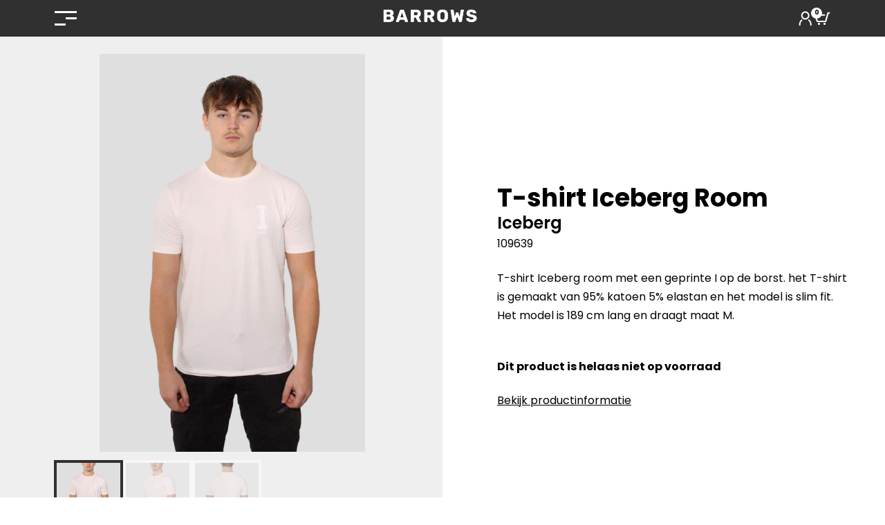

--- FILE ---
content_type: text/html; charset=UTF-8
request_url: https://barrows.nl/product/t-shirt-iceberg-room-10/
body_size: 46030
content:
<!DOCTYPE html>
<!--[if lt IE 7]> <html class="no-js ie6 oldie"                                                dir="ltr" lang="nl-NL" prefix="og: https://ogp.me/ns#"> <![endif]--><!--[if IE 7]>    <html class="no-js ie7 oldie"                                                dir="ltr" lang="nl-NL" prefix="og: https://ogp.me/ns#"> <![endif]--><!--[if IE 8]>    <html class="no-js ie8 oldie"                                                dir="ltr" lang="nl-NL" prefix="og: https://ogp.me/ns#"> <![endif]--><!--[if gt IE 8]><!--><html dir="ltr" lang="nl-NL" prefix="og: https://ogp.me/ns#"> <!--<![endif]--><head><meta http-equiv="Content-Type" content="text/html;charset=UTF-8"><script>document.seraph_accel_usbpb=document.createElement;seraph_accel_izrbpb={add:function(b,a=10){void 0===this.a[a]&&(this.a[a]=[]);this.a[a].push(b)},a:{}}</script><script type="application/ld+json" class="aioseo-schema">
			{"@context":"https:\/\/schema.org","@graph":[{"@type":"BreadcrumbList","@id":"https:\/\/barrows.nl\/product\/t-shirt-iceberg-room-10\/#breadcrumblist","itemListElement":[{"@type":"ListItem","@id":"https:\/\/barrows.nl#listItem","position":1,"name":"Home","item":"https:\/\/barrows.nl","nextItem":{"@type":"ListItem","@id":"https:\/\/barrows.nl\/categorie\/t-shirts-polos\/#listItem","name":"T-shirts &amp; polo's"}},{"@type":"ListItem","@id":"https:\/\/barrows.nl\/categorie\/t-shirts-polos\/#listItem","position":2,"name":"T-shirts &amp; polo's","item":"https:\/\/barrows.nl\/categorie\/t-shirts-polos\/","nextItem":{"@type":"ListItem","@id":"https:\/\/barrows.nl\/categorie\/t-shirts-polos\/t-shirts-polos-t-shirts\/#listItem","name":"T-shirts"},"previousItem":{"@type":"ListItem","@id":"https:\/\/barrows.nl#listItem","name":"Home"}},{"@type":"ListItem","@id":"https:\/\/barrows.nl\/categorie\/t-shirts-polos\/t-shirts-polos-t-shirts\/#listItem","position":3,"name":"T-shirts","item":"https:\/\/barrows.nl\/categorie\/t-shirts-polos\/t-shirts-polos-t-shirts\/","nextItem":{"@type":"ListItem","@id":"https:\/\/barrows.nl\/product\/t-shirt-iceberg-room-10\/#listItem","name":"T-shirt Iceberg Room"},"previousItem":{"@type":"ListItem","@id":"https:\/\/barrows.nl\/categorie\/t-shirts-polos\/#listItem","name":"T-shirts &amp; polo's"}},{"@type":"ListItem","@id":"https:\/\/barrows.nl\/product\/t-shirt-iceberg-room-10\/#listItem","position":4,"name":"T-shirt Iceberg Room","previousItem":{"@type":"ListItem","@id":"https:\/\/barrows.nl\/categorie\/t-shirts-polos\/t-shirts-polos-t-shirts\/#listItem","name":"T-shirts"}}]},{"@type":"Organization","@id":"https:\/\/barrows.nl\/#organization","name":"Barrows","description":"Luxe merkkleding voor heren","url":"https:\/\/barrows.nl\/","telephone":"+31492830480","logo":{"@type":"ImageObject","url":"https:\/\/barrows.nl\/wp-content\/uploads\/2022\/05\/barrows.png","@id":"https:\/\/barrows.nl\/product\/t-shirt-iceberg-room-10\/#organizationLogo","width":604,"height":114},"image":{"@id":"https:\/\/barrows.nl\/product\/t-shirt-iceberg-room-10\/#organizationLogo"}},{"@type":"WebPage","@id":"https:\/\/barrows.nl\/product\/t-shirt-iceberg-room-10\/#webpage","url":"https:\/\/barrows.nl\/product\/t-shirt-iceberg-room-10\/","name":"T-shirt Iceberg Room - Barrows","description":"T-shirt Iceberg room met een geprinte I op de borst. het T-shirt is gemaakt van 95% katoen 5% elastan en het model is slim fit. Het model is 189 cm lang en draagt maat M.","inLanguage":"nl-NL","isPartOf":{"@id":"https:\/\/barrows.nl\/#website"},"breadcrumb":{"@id":"https:\/\/barrows.nl\/product\/t-shirt-iceberg-room-10\/#breadcrumblist"},"image":{"@type":"ImageObject","url":"https:\/\/barrows.nl\/wp-content\/uploads\/2025\/04\/product-37122-6810bd2d23686.jpg","@id":"https:\/\/barrows.nl\/product\/t-shirt-iceberg-room-10\/#mainImage","width":600,"height":900},"primaryImageOfPage":{"@id":"https:\/\/barrows.nl\/product\/t-shirt-iceberg-room-10\/#mainImage"},"datePublished":"2023-10-18T16:41:10+02:00","dateModified":"2025-07-08T01:35:10+02:00"},{"@type":"WebSite","@id":"https:\/\/barrows.nl\/#website","url":"https:\/\/barrows.nl\/","name":"Barrows","description":"Luxe merkkleding voor heren","inLanguage":"nl-NL","publisher":{"@id":"https:\/\/barrows.nl\/#organization"}}]}
		</script><script data-cfasync="false" data-pagespeed-no-defer data-cookieconsent="ignore" type="o/js-lzl">
	var gtm4wp_datalayer_name = "dataLayer";
	var dataLayer = dataLayer || [];
	const gtm4wp_use_sku_instead = 0;
	const gtm4wp_currency = 'EUR';
	const gtm4wp_product_per_impression = 10;
	const gtm4wp_clear_ecommerce = false;
	const gtm4wp_datalayer_max_timeout = 2000;
</script><script src="https://barrows.nl/wp-includes/js/jquery/jquery.min.js?ver=3.7.1" id="jquery-core-js" type="o/js-lzl"></script><script src="https://barrows.nl/wp-includes/js/jquery/jquery-migrate.min.js?ver=3.4.1" id="jquery-migrate-js" type="o/js-lzl"></script><script src="https://barrows.nl/wp-content/plugins/woocommerce/assets/js/jquery-blockui/jquery.blockUI.min.js?ver=2.7.0-wc.10.4.3" id="wc-jquery-blockui-js" defer data-wp-strategy="defer" type="o/js-lzl"></script><script id="wc-add-to-cart-js-extra" type="o/js-lzl">
/* <![CDATA[ */
var wc_add_to_cart_params = {"ajax_url":"/wp-admin/admin-ajax.php","wc_ajax_url":"/?wc-ajax=%%endpoint%%","i18n_view_cart":"Bekijk winkelwagen","cart_url":"https://barrows.nl/winkelwagen/","is_cart":"","cart_redirect_after_add":"yes"};
//# sourceURL=wc-add-to-cart-js-extra
/* ]]> */
</script><script src="https://barrows.nl/wp-content/plugins/woocommerce/assets/js/frontend/add-to-cart.min.js?ver=10.4.3" id="wc-add-to-cart-js" defer data-wp-strategy="defer" type="o/js-lzl"></script><script id="wc-single-product-js-extra" type="o/js-lzl">
/* <![CDATA[ */
var wc_single_product_params = {"i18n_required_rating_text":"Selecteer een waardering","i18n_rating_options":["1 van de 5 sterren","2 van de 5 sterren","3 van de 5 sterren","4 van de 5 sterren","5 van de 5 sterren"],"i18n_product_gallery_trigger_text":"Afbeeldinggalerij in volledig scherm bekijken","review_rating_required":"yes","flexslider":{"rtl":false,"animation":"slide","smoothHeight":true,"directionNav":false,"controlNav":"thumbnails","slideshow":false,"animationSpeed":500,"animationLoop":false,"allowOneSlide":false},"zoom_enabled":"","zoom_options":[],"photoswipe_enabled":"","photoswipe_options":{"shareEl":false,"closeOnScroll":false,"history":false,"hideAnimationDuration":0,"showAnimationDuration":0},"flexslider_enabled":""};
//# sourceURL=wc-single-product-js-extra
/* ]]> */
</script><script src="https://barrows.nl/wp-content/plugins/woocommerce/assets/js/frontend/single-product.min.js?ver=10.4.3" id="wc-single-product-js" defer data-wp-strategy="defer" type="o/js-lzl"></script><script src="https://barrows.nl/wp-content/plugins/woocommerce/assets/js/js-cookie/js.cookie.min.js?ver=2.1.4-wc.10.4.3" id="wc-js-cookie-js" defer data-wp-strategy="defer" type="o/js-lzl"></script><script id="woocommerce-js-extra" type="o/js-lzl">
/* <![CDATA[ */
var woocommerce_params = {"ajax_url":"/wp-admin/admin-ajax.php","wc_ajax_url":"/?wc-ajax=%%endpoint%%","i18n_password_show":"Wachtwoord weergeven","i18n_password_hide":"Wachtwoord verbergen"};
//# sourceURL=woocommerce-js-extra
/* ]]> */
</script><script src="https://barrows.nl/wp-content/plugins/woocommerce/assets/js/frontend/woocommerce.min.js?ver=10.4.3" id="woocommerce-js" defer data-wp-strategy="defer" type="o/js-lzl"></script><script src="https://barrows.nl/wp-content/themes/fluidify-child/main.js?ver=6.9" id="core-website-script-js" type="o/js-lzl"></script><script data-cfasync="false" data-pagespeed-no-defer data-cookieconsent="ignore" type="o/js-lzl">
	var dataLayer_content = {"pagePostType":"product","pagePostType2":"single-product","productRatingCounts":[],"productAverageRating":0,"productReviewCount":0,"productType":"variable","productIsVariable":1};
	dataLayer.push( dataLayer_content );
</script><script data-cfasync="false" data-pagespeed-no-defer data-cookieconsent="ignore" type="o/js-lzl">
		if (typeof gtag == "undefined") {
			function gtag(){dataLayer.push(arguments);}
		}

		gtag("consent", "default", {
			"analytics_storage": "granted",
			"ad_storage": "granted",
			"ad_user_data": "granted",
			"ad_personalization": "granted",
			"functionality_storage": "granted",
			"security_storage": "granted",
			"personalization_storage": "granted",
		});
</script><script data-cfasync="false" data-pagespeed-no-defer data-cookieconsent="ignore" type="o/js-lzl">
(function(w,d,s,l,i){w[l]=w[l]||[];w[l].push({'gtm.start':
new Date().getTime(),event:'gtm.js'});var f=d.getElementsByTagName(s)[0],
j=d.createElement(s),dl=l!='dataLayer'?'&l='+l:'';j.async=true;j.src=
'//www.googletagmanager.com/gtm.js?id='+i+dl;f.parentNode.insertBefore(j,f);
})(window,document,'script','dataLayer','GTM-N98GZL3S');
</script><script async src="https://www.googletagmanager.com/gtag/js?id=AW-17061159959" type="o/js-lzl"></script><script type="o/js-lzl">
			window.dataLayer = window.dataLayer || [];
			function gtag() { dataLayer.push(arguments); }
			gtag( 'consent', 'default', {
				analytics_storage: 'denied',
				ad_storage: 'denied',
				ad_user_data: 'denied',
				ad_personalization: 'denied',
				region: ['AT', 'BE', 'BG', 'HR', 'CY', 'CZ', 'DK', 'EE', 'FI', 'FR', 'DE', 'GR', 'HU', 'IS', 'IE', 'IT', 'LV', 'LI', 'LT', 'LU', 'MT', 'NL', 'NO', 'PL', 'PT', 'RO', 'SK', 'SI', 'ES', 'SE', 'GB', 'CH'],
				wait_for_update: 500,
			} );
			gtag('js', new Date());
			gtag('set', 'developer_id.dOGY3NW', true);
			gtag("config", "AW-17061159959", { "groups": "GLA", "send_page_view": false });		</script> <meta http-equiv="X-UA-Compatible" content="IE=edge,chrome=1"> <meta name="description" content="Keywords"> <meta name="author" content="Name"> <meta name="viewport" content="width=device-width, initial-scale=1, maximum-scale=1"> <title>Barrows |T-shirt Iceberg Room - Barrows</title> <meta name="description" content="T-shirt Iceberg room met een geprinte I op de borst. het T-shirt is gemaakt van 95% katoen 5% elastan en het model is slim fit. Het model is 189 cm lang en draagt maat M."> <meta name="robots" content="max-image-preview:large"> <link rel="canonical" href="https://barrows.nl/product/t-shirt-iceberg-room-10/"> <meta name="generator" content="All in One SEO (AIOSEO) 4.8.3.2"> <meta property="og:locale" content="nl_NL"> <meta property="og:site_name" content="Barrows - Luxe merkkleding voor heren"> <meta property="og:type" content="article"> <meta property="og:title" content="T-shirt Iceberg Room - Barrows"> <meta property="og:description" content="T-shirt Iceberg room met een geprinte I op de borst. het T-shirt is gemaakt van 95% katoen 5% elastan en het model is slim fit. Het model is 189 cm lang en draagt maat M."> <meta property="og:url" content="https://barrows.nl/product/t-shirt-iceberg-room-10/"> <meta property="og:image" content="https://barrows.nl/wp-content/uploads/2022/05/barrows.png"> <meta property="og:image:secure_url" content="https://barrows.nl/wp-content/uploads/2022/05/barrows.png"> <meta property="article:published_time" content="2023-10-18T14:41:10+00:00"> <meta property="article:modified_time" content="2025-07-07T23:35:10+00:00"> <meta name="twitter:card" content="summary_large_image"> <meta name="twitter:title" content="T-shirt Iceberg Room - Barrows"> <meta name="twitter:description" content="T-shirt Iceberg room met een geprinte I op de borst. het T-shirt is gemaakt van 95% katoen 5% elastan en het model is slim fit. Het model is 189 cm lang en draagt maat M."> <meta name="twitter:image" content="https://barrows.nl/wp-content/uploads/2022/05/barrows.png"> <script type="application/ld+json" class="aioseo-schema">
			{"@context":"https:\/\/schema.org","@graph":[{"@type":"BreadcrumbList","@id":"https:\/\/barrows.nl\/product\/t-shirt-iceberg-room-10\/#breadcrumblist","itemListElement":[{"@type":"ListItem","@id":"https:\/\/barrows.nl#listItem","position":1,"name":"Home","item":"https:\/\/barrows.nl","nextItem":{"@type":"ListItem","@id":"https:\/\/barrows.nl\/categorie\/t-shirts-polos\/#listItem","name":"T-shirts &amp; polo's"}},{"@type":"ListItem","@id":"https:\/\/barrows.nl\/categorie\/t-shirts-polos\/#listItem","position":2,"name":"T-shirts &amp; polo's","item":"https:\/\/barrows.nl\/categorie\/t-shirts-polos\/","nextItem":{"@type":"ListItem","@id":"https:\/\/barrows.nl\/categorie\/t-shirts-polos\/t-shirts-polos-t-shirts\/#listItem","name":"T-shirts"},"previousItem":{"@type":"ListItem","@id":"https:\/\/barrows.nl#listItem","name":"Home"}},{"@type":"ListItem","@id":"https:\/\/barrows.nl\/categorie\/t-shirts-polos\/t-shirts-polos-t-shirts\/#listItem","position":3,"name":"T-shirts","item":"https:\/\/barrows.nl\/categorie\/t-shirts-polos\/t-shirts-polos-t-shirts\/","nextItem":{"@type":"ListItem","@id":"https:\/\/barrows.nl\/product\/t-shirt-iceberg-room-10\/#listItem","name":"T-shirt Iceberg Room"},"previousItem":{"@type":"ListItem","@id":"https:\/\/barrows.nl\/categorie\/t-shirts-polos\/#listItem","name":"T-shirts &amp; polo's"}},{"@type":"ListItem","@id":"https:\/\/barrows.nl\/product\/t-shirt-iceberg-room-10\/#listItem","position":4,"name":"T-shirt Iceberg Room","previousItem":{"@type":"ListItem","@id":"https:\/\/barrows.nl\/categorie\/t-shirts-polos\/t-shirts-polos-t-shirts\/#listItem","name":"T-shirts"}}]},{"@type":"Organization","@id":"https:\/\/barrows.nl\/#organization","name":"Barrows","description":"Luxe merkkleding voor heren","url":"https:\/\/barrows.nl\/","telephone":"+31492830480","logo":{"@type":"ImageObject","url":"https:\/\/barrows.nl\/wp-content\/uploads\/2022\/05\/barrows.png","@id":"https:\/\/barrows.nl\/product\/t-shirt-iceberg-room-10\/#organizationLogo","width":604,"height":114},"image":{"@id":"https:\/\/barrows.nl\/product\/t-shirt-iceberg-room-10\/#organizationLogo"}},{"@type":"WebPage","@id":"https:\/\/barrows.nl\/product\/t-shirt-iceberg-room-10\/#webpage","url":"https:\/\/barrows.nl\/product\/t-shirt-iceberg-room-10\/","name":"T-shirt Iceberg Room - Barrows","description":"T-shirt Iceberg room met een geprinte I op de borst. het T-shirt is gemaakt van 95% katoen 5% elastan en het model is slim fit. Het model is 189 cm lang en draagt maat M.","inLanguage":"nl-NL","isPartOf":{"@id":"https:\/\/barrows.nl\/#website"},"breadcrumb":{"@id":"https:\/\/barrows.nl\/product\/t-shirt-iceberg-room-10\/#breadcrumblist"},"image":{"@type":"ImageObject","url":"https:\/\/barrows.nl\/wp-content\/uploads\/2025\/04\/product-37122-6810bd2d23686.jpg","@id":"https:\/\/barrows.nl\/product\/t-shirt-iceberg-room-10\/#mainImage","width":600,"height":900},"primaryImageOfPage":{"@id":"https:\/\/barrows.nl\/product\/t-shirt-iceberg-room-10\/#mainImage"},"datePublished":"2023-10-18T16:41:10+02:00","dateModified":"2025-07-08T01:35:10+02:00"},{"@type":"WebSite","@id":"https:\/\/barrows.nl\/#website","url":"https:\/\/barrows.nl\/","name":"Barrows","description":"Luxe merkkleding voor heren","inLanguage":"nl-NL","publisher":{"@id":"https:\/\/barrows.nl\/#organization"}}]}
		</script> <script data-cfasync="false" data-pagespeed-no-defer data-cookieconsent="ignore" type="o/js-lzl">
	var gtm4wp_datalayer_name = "dataLayer";
	var dataLayer = dataLayer || [];
	const gtm4wp_use_sku_instead = 0;
	const gtm4wp_currency = 'EUR';
	const gtm4wp_product_per_impression = 10;
	const gtm4wp_clear_ecommerce = false;
	const gtm4wp_datalayer_max_timeout = 2000;
</script>  <link rel="https://api.w.org/" href="https://barrows.nl/wp-json/"><link rel="alternate" title="JSON" type="application/json" href="https://barrows.nl/wp-json/wp/v2/product/37122"><link rel="EditURI" type="application/rsd+xml" title="RSD" href="https://barrows.nl/xmlrpc.php?rsd"> <meta name="generator" content="WordPress 6.9"> <meta name="generator" content="WooCommerce 10.4.3"> <link rel="shortlink" href="https://barrows.nl/?p=37122">  <script data-cfasync="false" data-pagespeed-no-defer data-cookieconsent="ignore" type="o/js-lzl">
	var dataLayer_content = {"pagePostType":"product","pagePostType2":"single-product","productRatingCounts":[],"productAverageRating":0,"productReviewCount":0,"productType":"variable","productIsVariable":1};
	dataLayer.push( dataLayer_content );
</script> <script data-cfasync="false" data-pagespeed-no-defer data-cookieconsent="ignore" type="o/js-lzl">
		if (typeof gtag == "undefined") {
			function gtag(){dataLayer.push(arguments);}
		}

		gtag("consent", "default", {
			"analytics_storage": "granted",
			"ad_storage": "granted",
			"ad_user_data": "granted",
			"ad_personalization": "granted",
			"functionality_storage": "granted",
			"security_storage": "granted",
			"personalization_storage": "granted",
		});
</script> <script data-cfasync="false" data-pagespeed-no-defer data-cookieconsent="ignore" type="o/js-lzl">
(function(w,d,s,l,i){w[l]=w[l]||[];w[l].push({'gtm.start':
new Date().getTime(),event:'gtm.js'});var f=d.getElementsByTagName(s)[0],
j=d.createElement(s),dl=l!='dataLayer'?'&l='+l:'';j.async=true;j.src=
'//www.googletagmanager.com/gtm.js?id='+i+dl;f.parentNode.insertBefore(j,f);
})(window,document,'script','dataLayer','GTM-N98GZL3S');
</script> <meta name="google-site-verification" content="8BqVOX2p-_jFNyQpOtmrwXmQa09FFbdExtnGijD4n8k"> <meta name="viewport" content="width=device-width, initial-scale=1.0"> <noscript><style>.woocommerce-product-gallery{opacity:1!important}</style></noscript> <link rel="icon" href="https://barrows.nl/wp-content/uploads/2022/07/cropped-placeholder-barrows-32x32.jpg" sizes="32x32"> <link rel="icon" href="https://barrows.nl/wp-content/uploads/2022/07/cropped-placeholder-barrows-192x192.jpg" sizes="192x192"> <link rel="apple-touch-icon" href="https://barrows.nl/wp-content/uploads/2022/07/cropped-placeholder-barrows-180x180.jpg"> <meta name="msapplication-TileImage" content="https://barrows.nl/wp-content/uploads/2022/07/cropped-placeholder-barrows-270x270.jpg"> <script async src="https://www.googletagmanager.com/gtag/js?id=AW-17061159959" type="o/js-lzl"></script> <script type="o/js-lzl">
			window.dataLayer = window.dataLayer || [];
			function gtag() { dataLayer.push(arguments); }
			gtag( 'consent', 'default', {
				analytics_storage: 'denied',
				ad_storage: 'denied',
				ad_user_data: 'denied',
				ad_personalization: 'denied',
				region: ['AT', 'BE', 'BG', 'HR', 'CY', 'CZ', 'DK', 'EE', 'FI', 'FR', 'DE', 'GR', 'HU', 'IS', 'IE', 'IT', 'LV', 'LI', 'LT', 'LU', 'MT', 'NL', 'NO', 'PL', 'PT', 'RO', 'SK', 'SI', 'ES', 'SE', 'GB', 'CH'],
				wait_for_update: 500,
			} );
			gtag('js', new Date());
			gtag('set', 'developer_id.dOGY3NW', true);
			gtag("config", "AW-17061159959", { "groups": "GLA", "send_page_view": false });		</script> <noscript><style>.lzl{display:none!important;}</style></noscript><style>img.lzl,img.lzl-ing{opacity:0.01;}img.lzl-ed{transition:opacity .25s ease-in-out;}</style><style id="wc-blocks-style-css-crit" media="all">@keyframes wc-skeleton-shimmer{to{transform:translateX(100%)}}.screen-reader-text{clip:rect(1px,1px,1px,1px);word-wrap:normal!important;border:0;clip-path:inset(50%);height:1px;margin:-1px;overflow:hidden;overflow-wrap:normal!important;padding:0;position:absolute!important;width:1px}.screen-reader-text:focus{clip:auto!important;background-color:#fff;border-radius:3px;box-shadow:0 0 2px 2px rgba(0,0,0,.6);clip-path:none;color:#2b2d2f;display:block;font-size:.875rem;font-weight:700;height:auto;left:5px;line-height:normal;padding:15px 23px 14px;text-decoration:none;top:5px;width:auto;z-index:100000}@keyframes wc-skeleton-shimmer{to{transform:translateX(100%)}}</style><link rel="stylesheet/lzl-nc" id="wc-blocks-style-css" href="https://barrows.nl/wp-content/cache/seraphinite-accelerator/s/m/d/css/2933b518a9472d720f2e6efb30ca2fea.3413.css" media="all"><noscript lzl=""><link rel="stylesheet" href="https://barrows.nl/wp-content/cache/seraphinite-accelerator/s/m/d/css/2933b518a9472d720f2e6efb30ca2fea.3413.css" media="all"></noscript><style>.cmplz-hidden{display:none!important}</style><link rel="stylesheet/lzl-nc" href="data:text/css,"><noscript lzl=""><link rel="stylesheet" href="data:text/css,"></noscript><style id="seraph-accel-css-custom-jet-testimonials"></style><link id="seraph-accel-css-custom-jet-testimonials-nonCrit" rel="stylesheet/lzl-nc" href="/wp-content/cache/seraphinite-accelerator/s/m/d/css/1aed6e10b4078d18b3fbdd428dff7575.cd.css"><noscript lzl=""><link rel="stylesheet" href="/wp-content/cache/seraphinite-accelerator/s/m/d/css/1aed6e10b4078d18b3fbdd428dff7575.cd.css"></noscript><style id="seraph-accel-css-custom-xo-slider"></style><link id="seraph-accel-css-custom-xo-slider-nonCrit" rel="stylesheet/lzl-nc" href="/wp-content/cache/seraphinite-accelerator/s/m/d/css/087a97f2583855f8909d61f63886a761.32.css"><noscript lzl=""><link rel="stylesheet" href="/wp-content/cache/seraphinite-accelerator/s/m/d/css/087a97f2583855f8909d61f63886a761.32.css"></noscript><style id="seraph-accel-css-custom-jqSldNivo"></style><link id="seraph-accel-css-custom-jqSldNivo-nonCrit" rel="stylesheet/lzl-nc" href="/wp-content/cache/seraphinite-accelerator/s/m/d/css/7e7e04721ae045445818287bcc04dd40.7c.css"><noscript lzl=""><link rel="stylesheet" href="/wp-content/cache/seraphinite-accelerator/s/m/d/css/7e7e04721ae045445818287bcc04dd40.7c.css"></noscript><style id="seraph-accel-css-custom-owl-carousel"></style><link id="seraph-accel-css-custom-owl-carousel-nonCrit" rel="stylesheet/lzl-nc" href="/wp-content/cache/seraphinite-accelerator/s/m/d/css/249a3cbe38edb0f12a510e99120b943e.ed.css"><noscript lzl=""><link rel="stylesheet" href="/wp-content/cache/seraphinite-accelerator/s/m/d/css/249a3cbe38edb0f12a510e99120b943e.ed.css"></noscript><style id="seraph-accel-css-custom-ult-carousel"></style><link id="seraph-accel-css-custom-ult-carousel-nonCrit" rel="stylesheet/lzl-nc" href="/wp-content/cache/seraphinite-accelerator/s/m/d/css/d97037189ec1434a885009a6788da172.a9.css"><noscript lzl=""><link rel="stylesheet" href="/wp-content/cache/seraphinite-accelerator/s/m/d/css/d97037189ec1434a885009a6788da172.a9.css"></noscript><style id="seraph-accel-css-custom-bdt-slideshow"></style><link id="seraph-accel-css-custom-bdt-slideshow-nonCrit" rel="stylesheet/lzl-nc" href="/wp-content/cache/seraphinite-accelerator/s/m/d/css/5b247d952c41ec7ca3ed7ae69a501815.ce.css"><noscript lzl=""><link rel="stylesheet" href="/wp-content/cache/seraphinite-accelerator/s/m/d/css/5b247d952c41ec7ca3ed7ae69a501815.ce.css"></noscript><style id="seraph-accel-css-custom-wp-block-ultimate-post-slider"></style><link id="seraph-accel-css-custom-wp-block-ultimate-post-slider-nonCrit" rel="stylesheet/lzl-nc" href="/wp-content/cache/seraphinite-accelerator/s/m/d/css/6d6a6ec6b26fc16febae6c942bef4a1d.95.css"><noscript lzl=""><link rel="stylesheet" href="/wp-content/cache/seraphinite-accelerator/s/m/d/css/6d6a6ec6b26fc16febae6c942bef4a1d.95.css"></noscript><style id="seraph-accel-css-custom-preloaders">#pre-load,#preloader,#page_preloader,#page-preloader,#loader-wrapper,#royal_preloader,#loftloader-wrapper,#page-loading,#the7-body>#load,#loader,#loaded,#loader-container,.rokka-loader,.page-preloader-cover,.apus-page-loading,.medizco-preloder,e-page-transition,.loadercontent,.shadepro-preloader-wrap,.tslg-screen,.page-preloader,.pre-loading,.preloader-outer,.page-loader,.martfury-preloader,body.theme-dotdigital>.preloader,.loader-wrap,.site-loader,.pix-page-loading-bg,.pix-loading-circ-path,.mesh-loader,.lqd-preloader-wrap,.rey-sitePreloader,.et-loader,.preloader-plus{display:none!important}</style><link id="seraph-accel-css-custom-preloaders-nonCrit" rel="stylesheet/lzl-nc" href="/wp-content/cache/seraphinite-accelerator/s/m/d/css/d8fa699e72d5147e97b3abd574699fce.31.css"><noscript lzl=""><link rel="stylesheet" href="/wp-content/cache/seraphinite-accelerator/s/m/d/css/d8fa699e72d5147e97b3abd574699fce.31.css"></noscript><style id="seraph-accel-css-custom-elementor"></style><link id="seraph-accel-css-custom-elementor-nonCrit" rel="stylesheet/lzl-nc" href="/wp-content/cache/seraphinite-accelerator/s/m/d/css/23c12632bc61fa6887090ac423f2498e.4b9.css"><noscript lzl=""><link rel="stylesheet" href="/wp-content/cache/seraphinite-accelerator/s/m/d/css/23c12632bc61fa6887090ac423f2498e.4b9.css"></noscript><style id="seraph-accel-css-custom-et"></style><link id="seraph-accel-css-custom-et-nonCrit" rel="stylesheet/lzl-nc" href="/wp-content/cache/seraphinite-accelerator/s/m/d/css/055e647f9fb83c24aeccf41fa6f322fb.21c.css"><noscript lzl=""><link rel="stylesheet" href="/wp-content/cache/seraphinite-accelerator/s/m/d/css/055e647f9fb83c24aeccf41fa6f322fb.21c.css"></noscript><style id="seraph-accel-css-custom-tag-div"></style><link id="seraph-accel-css-custom-tag-div-nonCrit" rel="stylesheet/lzl-nc" href="/wp-content/cache/seraphinite-accelerator/s/m/d/css/66ff047f4dd1ec68a31636c1419295c6.13a.css"><noscript lzl=""><link rel="stylesheet" href="/wp-content/cache/seraphinite-accelerator/s/m/d/css/66ff047f4dd1ec68a31636c1419295c6.13a.css"></noscript><style id="seraph-accel-css-custom-photonic-thumb"></style><link id="seraph-accel-css-custom-photonic-thumb-nonCrit" rel="stylesheet/lzl-nc" href="/wp-content/cache/seraphinite-accelerator/s/m/d/css/61555f1502b8c210841a8269c43041bf.98.css"><noscript lzl=""><link rel="stylesheet" href="/wp-content/cache/seraphinite-accelerator/s/m/d/css/61555f1502b8c210841a8269c43041bf.98.css"></noscript><style id="seraph-accel-css-custom-avia-slideshow"></style><link id="seraph-accel-css-custom-avia-slideshow-nonCrit" rel="stylesheet/lzl-nc" href="/wp-content/cache/seraphinite-accelerator/s/m/d/css/ecb583d0aabb9b3dea7ca3ce8b1fd93f.80.css"><noscript lzl=""><link rel="stylesheet" href="/wp-content/cache/seraphinite-accelerator/s/m/d/css/ecb583d0aabb9b3dea7ca3ce8b1fd93f.80.css"></noscript><style id="seraph-accel-css-custom-rev-slider"></style><link id="seraph-accel-css-custom-rev-slider-nonCrit" rel="stylesheet/lzl-nc" href="/wp-content/cache/seraphinite-accelerator/s/m/d/css/944cc1105f417a9dabfddc0c57079b7a.208.css"><noscript lzl=""><link rel="stylesheet" href="/wp-content/cache/seraphinite-accelerator/s/m/d/css/944cc1105f417a9dabfddc0c57079b7a.208.css"></noscript><style id="seraph-accel-css-custom-fusion-menu"></style><link id="seraph-accel-css-custom-fusion-menu-nonCrit" rel="stylesheet/lzl-nc" href="/wp-content/cache/seraphinite-accelerator/s/m/d/css/b8f0a25484c53178d2d866dd99fe9ac4.ff.css"><noscript lzl=""><link rel="stylesheet" href="/wp-content/cache/seraphinite-accelerator/s/m/d/css/b8f0a25484c53178d2d866dd99fe9ac4.ff.css"></noscript><style id="seraph-accel-css-custom-jnews"></style><link id="seraph-accel-css-custom-jnews-nonCrit" rel="stylesheet/lzl-nc" href="/wp-content/cache/seraphinite-accelerator/s/m/d/css/5a96ca46a4613789749e08682f20efb6.3a.css"><noscript lzl=""><link rel="stylesheet" href="/wp-content/cache/seraphinite-accelerator/s/m/d/css/5a96ca46a4613789749e08682f20efb6.3a.css"></noscript><style id="seraph-accel-css-custom-grve"></style><link id="seraph-accel-css-custom-grve-nonCrit" rel="stylesheet/lzl-nc" href="/wp-content/cache/seraphinite-accelerator/s/m/d/css/9b205ca30234263fa79aed221f66c4da.179.css"><noscript lzl=""><link rel="stylesheet" href="/wp-content/cache/seraphinite-accelerator/s/m/d/css/9b205ca30234263fa79aed221f66c4da.179.css"></noscript><style id="seraph-accel-css-custom-wpb"></style><link id="seraph-accel-css-custom-wpb-nonCrit" rel="stylesheet/lzl-nc" href="/wp-content/cache/seraphinite-accelerator/s/m/d/css/1a219adfd099b6da33ceafc5e46a31ca.340.css"><noscript lzl=""><link rel="stylesheet" href="/wp-content/cache/seraphinite-accelerator/s/m/d/css/1a219adfd099b6da33ceafc5e46a31ca.340.css"></noscript><style id="seraph-accel-css-custom-tm"></style><link id="seraph-accel-css-custom-tm-nonCrit" rel="stylesheet/lzl-nc" href="/wp-content/cache/seraphinite-accelerator/s/m/d/css/a09cd868f4ff31f483d91b5de9b379da.4a.css"><noscript lzl=""><link rel="stylesheet" href="/wp-content/cache/seraphinite-accelerator/s/m/d/css/a09cd868f4ff31f483d91b5de9b379da.4a.css"></noscript><style id="seraph-accel-css-custom-packery">[data-packery-options].row.row-grid>.col:not([style*=position]),[data-packery-options].row.row-masonry>.col:not([style*=position]){float:unset;display:inline-block!important;vertical-align:top}</style><style id="seraph-accel-css-custom-htmlGen">html,html.async-hide,body{display:block!important;opacity:1!important;visibility:unset!important}</style><style id="seraph-accel-css-custom-cookie-law-info"></style><link id="seraph-accel-css-custom-cookie-law-info-nonCrit" rel="stylesheet/lzl-nc" href="/wp-content/cache/seraphinite-accelerator/s/m/d/css/847c4cffc3a05285ef5cb633eb609e0b.44.css"><noscript lzl=""><link rel="stylesheet" href="/wp-content/cache/seraphinite-accelerator/s/m/d/css/847c4cffc3a05285ef5cb633eb609e0b.44.css"></noscript><style id="wp-img-auto-sizes-contain-inline-css">img:is([sizes=auto i],[sizes^="auto," i]){contain-intrinsic-size:3000px 1500px}</style><style id="wp-block-library-css-crit" media="all">@charset "UTF-8";.wp-block-button[style*=text-decoration] .wp-block-button__link{text-decoration:inherit}.wp-block-buttons[style*=text-decoration] .wp-block-button,.wp-block-buttons[style*=text-decoration] .wp-block-button__link{text-decoration:inherit}@media (min-width:782px){.wp-block-columns:not(.is-not-stacked-on-mobile)>.wp-block-column[style*=flex-basis]{flex-grow:0}}.wp-block-columns.is-not-stacked-on-mobile>.wp-block-column[style*=flex-basis]{flex-grow:0}.wp-block-group{box-sizing:border-box}h1.has-text-align-left[style*=writing-mode]:where([style*=vertical-lr]),h1.has-text-align-right[style*=writing-mode]:where([style*=vertical-rl]),h2.has-text-align-left[style*=writing-mode]:where([style*=vertical-lr]),h2.has-text-align-right[style*=writing-mode]:where([style*=vertical-rl]),h3.has-text-align-left[style*=writing-mode]:where([style*=vertical-lr]),h3.has-text-align-right[style*=writing-mode]:where([style*=vertical-rl]),h4.has-text-align-left[style*=writing-mode]:where([style*=vertical-lr]),h4.has-text-align-right[style*=writing-mode]:where([style*=vertical-rl]),h5.has-text-align-left[style*=writing-mode]:where([style*=vertical-lr]),h5.has-text-align-right[style*=writing-mode]:where([style*=vertical-rl]),h6.has-text-align-left[style*=writing-mode]:where([style*=vertical-lr]),h6.has-text-align-right[style*=writing-mode]:where([style*=vertical-rl]){rotate:180deg}.wp-block-image[style*=border-radius] img,.wp-block-image[style*=border-radius]>a{border-radius:inherit}@keyframes show-content-image{0%{visibility:hidden}99%{visibility:hidden}to{visibility:visible}}@keyframes turn-on-visibility{0%{opacity:0}to{opacity:1}}@keyframes turn-off-visibility{0%{opacity:1;visibility:visible}99%{opacity:0;visibility:visible}to{opacity:0;visibility:hidden}}@keyframes lightbox-zoom-in{0%{transform:translate(calc(( -100vw + var(--wp--lightbox-scrollbar-width) ) / 2 + var(--wp--lightbox-initial-left-position)),calc(-50vh + var(--wp--lightbox-initial-top-position))) scale(var(--wp--lightbox-scale))}to{transform:translate(-50%,-50%) scale(1)}}@keyframes lightbox-zoom-out{0%{transform:translate(-50%,-50%) scale(1);visibility:visible}99%{visibility:visible}to{transform:translate(calc(( -100vw + var(--wp--lightbox-scrollbar-width) ) / 2 + var(--wp--lightbox-initial-left-position)),calc(-50vh + var(--wp--lightbox-initial-top-position))) scale(var(--wp--lightbox-scale));visibility:hidden}}:where(.wp-block-latest-comments:not([style*=line-height] .wp-block-latest-comments__comment)){line-height:1.1}:where(.wp-block-latest-comments:not([style*=line-height] .wp-block-latest-comments__comment-excerpt p)){line-height:1.8}.has-dates :where(.wp-block-latest-comments:not([style*=line-height])),.has-excerpts :where(.wp-block-latest-comments:not([style*=line-height])){line-height:1.5}.wp-block-latest-comments[class*=-font-size] a,.wp-block-latest-comments[style*=font-size] a{font-size:inherit}ol,ul{box-sizing:border-box}.wp-block-navigation .wp-block-navigation__submenu-icon svg{display:inline-block;stroke:currentColor;height:inherit;margin-top:.075em;width:inherit}@media (min-width:782px){.wp-block-navigation .has-child .wp-block-navigation__submenu-container .wp-block-navigation__submenu-icon svg{transform:rotate(-90deg)}}.wp-block-navigation-submenu .wp-block-navigation__submenu-icon svg{stroke:currentColor}@keyframes overlay-menu__fade-in-animation{0%{opacity:0;transform:translateY(.5em)}to{opacity:1;transform:translateY(0)}}.wp-block-navigation__responsive-container-close svg,.wp-block-navigation__responsive-container-open svg{fill:currentColor;display:block;height:24px;pointer-events:none;width:24px}p.has-text-align-left[style*="writing-mode:vertical-lr"],p.has-text-align-right[style*="writing-mode:vertical-rl"]{rotate:180deg}.wp-block-post-comments-form[style*=font-weight] :where(.comment-reply-title){font-weight:inherit}.wp-block-post-comments-form[style*=font-family] :where(.comment-reply-title){font-family:inherit}.wp-block-post-comments-form[class*=-font-size] :where(.comment-reply-title),.wp-block-post-comments-form[style*=font-size] :where(.comment-reply-title){font-size:inherit}.wp-block-post-comments-form[style*=line-height] :where(.comment-reply-title){line-height:inherit}.wp-block-post-comments-form[style*=font-style] :where(.comment-reply-title){font-style:inherit}.wp-block-post-comments-form[style*=letter-spacing] :where(.comment-reply-title){letter-spacing:inherit}.wp-block-post-navigation-link.has-text-align-left[style*="writing-mode: vertical-lr"],.wp-block-post-navigation-link.has-text-align-right[style*="writing-mode: vertical-rl"]{rotate:180deg}.wp-block-read-more:where(:not([style*=text-decoration])){text-decoration:none}.wp-block-read-more:where(:not([style*=text-decoration])):active,.wp-block-read-more:where(:not([style*=text-decoration])):focus{text-decoration:none}.wp-block-search__button svg{height:1.25em;min-height:24px;min-width:24px;width:1.25em;fill:currentColor;vertical-align:text-bottom}.wp-block-social-links .wp-social-link svg{height:1em;width:1em}.wp-block-social-links .wp-block-social-link.wp-social-link .wp-block-social-link-anchor,.wp-block-social-links .wp-block-social-link.wp-social-link .wp-block-social-link-anchor svg,.wp-block-social-links .wp-block-social-link.wp-social-link .wp-block-social-link-anchor:active,.wp-block-social-links .wp-block-social-link.wp-social-link .wp-block-social-link-anchor:hover,.wp-block-social-links .wp-block-social-link.wp-social-link .wp-block-social-link-anchor:visited{color:currentColor;fill:currentColor}:where(.wp-block-social-links.is-style-logos-only) .wp-social-link svg{height:1.25em;width:1.25em}.wp-block-table table[style*=border-top-color] tr:first-child,.wp-block-table table[style*=border-top-color] tr:first-child td,.wp-block-table table[style*=border-top-color] tr:first-child th,.wp-block-table table[style*=border-top-color]>*,.wp-block-table table[style*=border-top-color]>* td,.wp-block-table table[style*=border-top-color]>* th{border-top-color:inherit}.wp-block-table table[style*=border-top-color] tr:not(:first-child){border-top-color:initial}.wp-block-table table[style*=border-right-color] td:last-child,.wp-block-table table[style*=border-right-color] th,.wp-block-table table[style*=border-right-color] tr,.wp-block-table table[style*=border-right-color]>*{border-right-color:inherit}.wp-block-table table[style*=border-bottom-color] tr:last-child,.wp-block-table table[style*=border-bottom-color] tr:last-child td,.wp-block-table table[style*=border-bottom-color] tr:last-child th,.wp-block-table table[style*=border-bottom-color]>*,.wp-block-table table[style*=border-bottom-color]>* td,.wp-block-table table[style*=border-bottom-color]>* th{border-bottom-color:inherit}.wp-block-table table[style*=border-bottom-color] tr:not(:last-child){border-bottom-color:initial}.wp-block-table table[style*=border-left-color] td:first-child,.wp-block-table table[style*=border-left-color] th,.wp-block-table table[style*=border-left-color] tr,.wp-block-table table[style*=border-left-color]>*{border-left-color:inherit}.wp-block-table table[style*=border-style] td,.wp-block-table table[style*=border-style] th,.wp-block-table table[style*=border-style] tr,.wp-block-table table[style*=border-style]>*{border-style:inherit}.wp-block-table table[style*=border-width] td,.wp-block-table table[style*=border-width] th,.wp-block-table table[style*=border-width] tr,.wp-block-table table[style*=border-width]>*{border-style:inherit;border-width:inherit}:root{--wp-block-synced-color:#7a00df;--wp-block-synced-color--rgb:122,0,223;--wp-bound-block-color:var(--wp-block-synced-color);--wp-editor-canvas-background:#ddd;--wp-admin-theme-color:#007cba;--wp-admin-theme-color--rgb:0,124,186;--wp-admin-theme-color-darker-10:#006ba1;--wp-admin-theme-color-darker-10--rgb:0,107,160.5;--wp-admin-theme-color-darker-20:#005a87;--wp-admin-theme-color-darker-20--rgb:0,90,135;--wp-admin-border-width-focus:2px}@media (min-resolution:192dpi){:root{--wp-admin-border-width-focus:1.5px}}:root{--wp--preset--font-size--normal:16px;--wp--preset--font-size--huge:42px}#end-resizable-editor-section{display:none}.screen-reader-text{border:0;clip-path:inset(50%);height:1px;margin:-1px;overflow:hidden;padding:0;position:absolute;width:1px;word-wrap:normal!important}.screen-reader-text:focus{background-color:#ddd;clip-path:none;color:#444;display:block;font-size:1em;height:auto;left:5px;line-height:normal;padding:15px 23px 14px;text-decoration:none;top:5px;width:auto;z-index:100000}html :where([style*=border-top-color]){border-top-style:solid}html :where([style*=border-right-color]){border-right-style:solid}html :where([style*=border-bottom-color]){border-bottom-style:solid}html :where([style*=border-left-color]){border-left-style:solid}html :where([style*=border-width]){border-style:solid}html :where([style*=border-top-width]){border-top-style:solid}html :where([style*=border-right-width]){border-right-style:solid}html :where([style*=border-bottom-width]){border-bottom-style:solid}html :where([style*=border-left-width]){border-left-style:solid}html :where(img[class*=wp-image-]){height:auto;max-width:100%}</style><link rel="stylesheet/lzl-nc" id="wp-block-library-css" href="https://barrows.nl/wp-content/cache/seraphinite-accelerator/s/m/d/css/78ea0debde027c37b1a2e8b35f6da62c.1afc7.css" media="all"><noscript lzl=""><link rel="stylesheet" href="https://barrows.nl/wp-content/cache/seraphinite-accelerator/s/m/d/css/78ea0debde027c37b1a2e8b35f6da62c.1afc7.css" media="all"></noscript><style id="classic-theme-styles-inline-css"></style><link id="classic-theme-styles-inline-css-nonCrit" rel="stylesheet/lzl-nc" href="/wp-content/cache/seraphinite-accelerator/s/m/d/css/20b431ab6ecd62bdb35135b32eb9456a.100.css"><noscript lzl=""><link rel="stylesheet" href="/wp-content/cache/seraphinite-accelerator/s/m/d/css/20b431ab6ecd62bdb35135b32eb9456a.100.css"></noscript><style id="woocommerce-layout-css-crit" media="all">:root{--woocommerce:#720eec;--wc-green:#7ad03a;--wc-red:#a00;--wc-orange:#ffba00;--wc-blue:#2ea2cc;--wc-primary:#720eec;--wc-primary-text:#fcfbfe;--wc-secondary:#e9e6ed;--wc-secondary-text:#515151;--wc-highlight:#958e09;--wc-highligh-text:white;--wc-content-bg:#fff;--wc-subtext:#767676;--wc-form-border-color:rgba(32,7,7,.8);--wc-form-border-radius:4px;--wc-form-border-width:1px}.woocommerce img,.woocommerce-page img{height:auto;max-width:100%}.woocommerce #payment #place_order,.woocommerce-page #payment #place_order{float:right}</style><link rel="stylesheet/lzl-nc" id="woocommerce-layout-css" href="https://barrows.nl/wp-content/cache/seraphinite-accelerator/s/m/d/css/a43431cc83aa204b33642b00b1cea4c1.4af5.css" media="all"><noscript lzl=""><link rel="stylesheet" href="https://barrows.nl/wp-content/cache/seraphinite-accelerator/s/m/d/css/a43431cc83aa204b33642b00b1cea4c1.4af5.css" media="all"></noscript><style id="woocommerce-smallscreen-css-crit" media="only screen and (max-width: 768px)">:root{--woocommerce:#720eec;--wc-green:#7ad03a;--wc-red:#a00;--wc-orange:#ffba00;--wc-blue:#2ea2cc;--wc-primary:#720eec;--wc-primary-text:#fcfbfe;--wc-secondary:#e9e6ed;--wc-secondary-text:#515151;--wc-highlight:#958e09;--wc-highligh-text:white;--wc-content-bg:#fff;--wc-subtext:#767676;--wc-form-border-color:rgba(32,7,7,.8);--wc-form-border-radius:4px;--wc-form-border-width:1px}.woocommerce #payment #place_order,.woocommerce-page #payment #place_order{float:none;width:100%;box-sizing:border-box;margin-bottom:1em}</style><link rel="stylesheet/lzl-nc" id="woocommerce-smallscreen-css" href="https://barrows.nl/wp-content/cache/seraphinite-accelerator/s/m/d/css/e9ec3d8c06f794d142754b44c6d2317c.1b5d.css" media="only screen and (max-width: 768px)"><noscript lzl=""><link rel="stylesheet" href="https://barrows.nl/wp-content/cache/seraphinite-accelerator/s/m/d/css/e9ec3d8c06f794d142754b44c6d2317c.1b5d.css" media="only screen and (max-width: 768px)"></noscript><style id="woocommerce-general-css-crit" media="all">@charset "UTF-8";:root{--woocommerce:#720eec;--wc-green:#7ad03a;--wc-red:#a00;--wc-orange:#ffba00;--wc-blue:#2ea2cc;--wc-primary:#720eec;--wc-primary-text:#fcfbfe;--wc-secondary:#e9e6ed;--wc-secondary-text:#515151;--wc-highlight:#958e09;--wc-highligh-text:white;--wc-content-bg:#fff;--wc-subtext:#767676;--wc-form-border-color:rgba(32,7,7,.8);--wc-form-border-radius:4px;--wc-form-border-width:1px}@keyframes spin{100%{transform:rotate(360deg)}}@font-face{font-family:star;src:url("/wp-content/plugins/woocommerce/assets/css/../fonts/WooCommerce.woff2") format("woff2"),url("/wp-content/plugins/woocommerce/assets/css/../fonts/WooCommerce.woff") format("woff"),url("/wp-content/plugins/woocommerce/assets/css/../fonts/WooCommerce.ttf") format("truetype");font-weight:400;font-style:normal;font-display:swap}@font-face{font-family:WooCommerce;src:url("/wp-content/plugins/woocommerce/assets/css/../fonts/WooCommerce.woff2") format("woff2"),url("/wp-content/plugins/woocommerce/assets/css/../fonts/WooCommerce.woff") format("woff"),url("/wp-content/plugins/woocommerce/assets/css/../fonts/WooCommerce.ttf") format("truetype");font-weight:400;font-style:normal;font-display:swap}.screen-reader-text{clip:rect(1px,1px,1px,1px);height:1px;overflow:hidden;position:absolute!important;width:1px;word-wrap:normal!important}.clear{clear:both}.woocommerce #reviews h3{margin:0}.woocommerce #reviews #respond{margin:0;border:0;padding:0}.woocommerce #reviews #comment{height:75px}.woocommerce #reviews #comments h2{clear:none}.woocommerce #review_form #respond{position:static;margin:0;width:auto;padding:0;background:transparent none;border:0}.woocommerce #review_form #respond::after,.woocommerce #review_form #respond::before{content:" ";display:table}.woocommerce #review_form #respond::after{clear:both}.woocommerce #review_form #respond p{margin:0 0 10px}.woocommerce:where(body:not(.woocommerce-block-theme-has-button-styles)) #respond input#submit,.woocommerce:where(body:not(.woocommerce-block-theme-has-button-styles)) a.button,.woocommerce:where(body:not(.woocommerce-block-theme-has-button-styles)) button.button,.woocommerce:where(body:not(.woocommerce-block-theme-has-button-styles)) input.button,:where(body:not(.woocommerce-block-theme-has-button-styles)):where(:not(.edit-post-visual-editor)) .woocommerce #respond input#submit,:where(body:not(.woocommerce-block-theme-has-button-styles)):where(:not(.edit-post-visual-editor)) .woocommerce a.button,:where(body:not(.woocommerce-block-theme-has-button-styles)):where(:not(.edit-post-visual-editor)) .woocommerce button.button,:where(body:not(.woocommerce-block-theme-has-button-styles)):where(:not(.edit-post-visual-editor)) .woocommerce input.button{font-size:100%;margin:0;line-height:1;cursor:pointer;position:relative;text-decoration:none;overflow:visible;padding:.618em 1em;font-weight:700;border-radius:3px;left:auto;color:#515151;background-color:#e9e6ed;border:0;display:inline-block;background-image:none;box-shadow:none;text-shadow:none}.woocommerce:where(body:not(.woocommerce-block-theme-has-button-styles)) #respond input#submit:hover,.woocommerce:where(body:not(.woocommerce-block-theme-has-button-styles)) a.button:hover,.woocommerce:where(body:not(.woocommerce-block-theme-has-button-styles)) button.button:hover,.woocommerce:where(body:not(.woocommerce-block-theme-has-button-styles)) input.button:hover,:where(body:not(.woocommerce-block-theme-has-button-styles)):where(:not(.edit-post-visual-editor)) .woocommerce #respond input#submit:hover,:where(body:not(.woocommerce-block-theme-has-button-styles)):where(:not(.edit-post-visual-editor)) .woocommerce a.button:hover,:where(body:not(.woocommerce-block-theme-has-button-styles)):where(:not(.edit-post-visual-editor)) .woocommerce button.button:hover,:where(body:not(.woocommerce-block-theme-has-button-styles)):where(:not(.edit-post-visual-editor)) .woocommerce input.button:hover{background-color:#dcd7e2;text-decoration:none;background-image:none;color:#515151}.woocommerce:where(body:not(.woocommerce-block-theme-has-button-styles)) #respond input#submit.disabled,.woocommerce:where(body:not(.woocommerce-block-theme-has-button-styles)) #respond input#submit:disabled,.woocommerce:where(body:not(.woocommerce-block-theme-has-button-styles)) #respond input#submit:disabled[disabled],.woocommerce:where(body:not(.woocommerce-block-theme-has-button-styles)) a.button.disabled,.woocommerce:where(body:not(.woocommerce-block-theme-has-button-styles)) a.button:disabled,.woocommerce:where(body:not(.woocommerce-block-theme-has-button-styles)) a.button:disabled[disabled],.woocommerce:where(body:not(.woocommerce-block-theme-has-button-styles)) button.button.disabled,.woocommerce:where(body:not(.woocommerce-block-theme-has-button-styles)) button.button:disabled,.woocommerce:where(body:not(.woocommerce-block-theme-has-button-styles)) button.button:disabled[disabled],.woocommerce:where(body:not(.woocommerce-block-theme-has-button-styles)) input.button.disabled,.woocommerce:where(body:not(.woocommerce-block-theme-has-button-styles)) input.button:disabled,.woocommerce:where(body:not(.woocommerce-block-theme-has-button-styles)) input.button:disabled[disabled],:where(body:not(.woocommerce-block-theme-has-button-styles)):where(:not(.edit-post-visual-editor)) .woocommerce #respond input#submit.disabled,:where(body:not(.woocommerce-block-theme-has-button-styles)):where(:not(.edit-post-visual-editor)) .woocommerce #respond input#submit:disabled,:where(body:not(.woocommerce-block-theme-has-button-styles)):where(:not(.edit-post-visual-editor)) .woocommerce #respond input#submit:disabled[disabled],:where(body:not(.woocommerce-block-theme-has-button-styles)):where(:not(.edit-post-visual-editor)) .woocommerce a.button.disabled,:where(body:not(.woocommerce-block-theme-has-button-styles)):where(:not(.edit-post-visual-editor)) .woocommerce a.button:disabled,:where(body:not(.woocommerce-block-theme-has-button-styles)):where(:not(.edit-post-visual-editor)) .woocommerce a.button:disabled[disabled],:where(body:not(.woocommerce-block-theme-has-button-styles)):where(:not(.edit-post-visual-editor)) .woocommerce button.button.disabled,:where(body:not(.woocommerce-block-theme-has-button-styles)):where(:not(.edit-post-visual-editor)) .woocommerce button.button:disabled,:where(body:not(.woocommerce-block-theme-has-button-styles)):where(:not(.edit-post-visual-editor)) .woocommerce button.button:disabled[disabled],:where(body:not(.woocommerce-block-theme-has-button-styles)):where(:not(.edit-post-visual-editor)) .woocommerce input.button.disabled,:where(body:not(.woocommerce-block-theme-has-button-styles)):where(:not(.edit-post-visual-editor)) .woocommerce input.button:disabled,:where(body:not(.woocommerce-block-theme-has-button-styles)):where(:not(.edit-post-visual-editor)) .woocommerce input.button:disabled[disabled]{color:inherit;cursor:not-allowed;opacity:.5;padding:.618em 1em}.woocommerce:where(body:not(.woocommerce-block-theme-has-button-styles)) #respond input#submit.disabled:hover,.woocommerce:where(body:not(.woocommerce-block-theme-has-button-styles)) #respond input#submit:disabled:hover,.woocommerce:where(body:not(.woocommerce-block-theme-has-button-styles)) #respond input#submit:disabled[disabled]:hover,.woocommerce:where(body:not(.woocommerce-block-theme-has-button-styles)) a.button.disabled:hover,.woocommerce:where(body:not(.woocommerce-block-theme-has-button-styles)) a.button:disabled:hover,.woocommerce:where(body:not(.woocommerce-block-theme-has-button-styles)) a.button:disabled[disabled]:hover,.woocommerce:where(body:not(.woocommerce-block-theme-has-button-styles)) button.button.disabled:hover,.woocommerce:where(body:not(.woocommerce-block-theme-has-button-styles)) button.button:disabled:hover,.woocommerce:where(body:not(.woocommerce-block-theme-has-button-styles)) button.button:disabled[disabled]:hover,.woocommerce:where(body:not(.woocommerce-block-theme-has-button-styles)) input.button.disabled:hover,.woocommerce:where(body:not(.woocommerce-block-theme-has-button-styles)) input.button:disabled:hover,.woocommerce:where(body:not(.woocommerce-block-theme-has-button-styles)) input.button:disabled[disabled]:hover,:where(body:not(.woocommerce-block-theme-has-button-styles)):where(:not(.edit-post-visual-editor)) .woocommerce #respond input#submit.disabled:hover,:where(body:not(.woocommerce-block-theme-has-button-styles)):where(:not(.edit-post-visual-editor)) .woocommerce #respond input#submit:disabled:hover,:where(body:not(.woocommerce-block-theme-has-button-styles)):where(:not(.edit-post-visual-editor)) .woocommerce #respond input#submit:disabled[disabled]:hover,:where(body:not(.woocommerce-block-theme-has-button-styles)):where(:not(.edit-post-visual-editor)) .woocommerce a.button.disabled:hover,:where(body:not(.woocommerce-block-theme-has-button-styles)):where(:not(.edit-post-visual-editor)) .woocommerce a.button:disabled:hover,:where(body:not(.woocommerce-block-theme-has-button-styles)):where(:not(.edit-post-visual-editor)) .woocommerce a.button:disabled[disabled]:hover,:where(body:not(.woocommerce-block-theme-has-button-styles)):where(:not(.edit-post-visual-editor)) .woocommerce button.button.disabled:hover,:where(body:not(.woocommerce-block-theme-has-button-styles)):where(:not(.edit-post-visual-editor)) .woocommerce button.button:disabled:hover,:where(body:not(.woocommerce-block-theme-has-button-styles)):where(:not(.edit-post-visual-editor)) .woocommerce button.button:disabled[disabled]:hover,:where(body:not(.woocommerce-block-theme-has-button-styles)):where(:not(.edit-post-visual-editor)) .woocommerce input.button.disabled:hover,:where(body:not(.woocommerce-block-theme-has-button-styles)):where(:not(.edit-post-visual-editor)) .woocommerce input.button:disabled:hover,:where(body:not(.woocommerce-block-theme-has-button-styles)):where(:not(.edit-post-visual-editor)) .woocommerce input.button:disabled[disabled]:hover{color:inherit;background-color:#e9e6ed}#add_payment_method #payment,.woocommerce-cart #payment,.woocommerce-checkout #payment{background:rgba(129,110,153,.14);border-radius:5px}</style><link rel="stylesheet/lzl-nc" id="woocommerce-general-css" href="https://barrows.nl/wp-content/cache/seraphinite-accelerator/s/m/d/css/823be6abe2203ae73a6e4ecd4ed62b22.16f36.css" media="all"><noscript lzl=""><link rel="stylesheet" href="https://barrows.nl/wp-content/cache/seraphinite-accelerator/s/m/d/css/823be6abe2203ae73a6e4ecd4ed62b22.16f36.css" media="all"></noscript><style id="woocommerce-inline-inline-css"></style><link id="woocommerce-inline-inline-css-nonCrit" rel="stylesheet/lzl-nc" href="/wp-content/cache/seraphinite-accelerator/s/m/d/css/5db95e3c7eb4b3a48f4823ff4485b59e.39.css"><noscript lzl=""><link rel="stylesheet" href="/wp-content/cache/seraphinite-accelerator/s/m/d/css/5db95e3c7eb4b3a48f4823ff4485b59e.39.css"></noscript><style id="cmplz-general-css-crit" media="all">@keyframes cmplz-fadein{from{opacity:0}to{opacity:1}}</style><link rel="stylesheet/lzl-nc" id="cmplz-general-css" href="https://barrows.nl/wp-content/cache/seraphinite-accelerator/s/m/d/css/109b61da0d9be648f12c128f9bd85059.a9f.css" media="all"><noscript lzl=""><link rel="stylesheet" href="https://barrows.nl/wp-content/cache/seraphinite-accelerator/s/m/d/css/109b61da0d9be648f12c128f9bd85059.a9f.css" media="all"></noscript><noscript lzl=""><link rel="stylesheet" href="data:text/css," media="all"></noscript><style id="theme-bootstrap-grid-css-crit" media="all">html{box-sizing:border-box;-ms-overflow-style:scrollbar}*,::after,::before{box-sizing:inherit}.container,.container-fluid,.container-lg,.container-md,.container-sm,.container-xl{width:100%;padding-right:15px;padding-left:15px;margin-right:auto;margin-left:auto}@media (min-width:576px){.container,.container-sm{max-width:540px}}@media (min-width:768px){.container,.container-md,.container-sm{max-width:720px}}@media (min-width:992px){.container,.container-lg,.container-md,.container-sm{max-width:960px}}@media (min-width:1200px){.container,.container-lg,.container-md,.container-sm,.container-xl{max-width:1140px}}.row{display:-ms-flexbox;display:flex;-ms-flex-wrap:wrap;flex-wrap:wrap;margin-right:-15px;margin-left:-15px}.col,.col-1,.col-10,.col-11,.col-12,.col-2,.col-3,.col-4,.col-5,.col-6,.col-7,.col-8,.col-9,.col-auto,.col-lg,.col-lg-1,.col-lg-10,.col-lg-11,.col-lg-12,.col-lg-2,.col-lg-3,.col-lg-4,.col-lg-5,.col-lg-6,.col-lg-7,.col-lg-8,.col-lg-9,.col-lg-auto,.col-md,.col-md-1,.col-md-10,.col-md-11,.col-md-12,.col-md-2,.col-md-3,.col-md-4,.col-md-5,.col-md-6,.col-md-7,.col-md-8,.col-md-9,.col-md-auto,.col-sm,.col-sm-1,.col-sm-10,.col-sm-11,.col-sm-12,.col-sm-2,.col-sm-3,.col-sm-4,.col-sm-5,.col-sm-6,.col-sm-7,.col-sm-8,.col-sm-9,.col-sm-auto,.col-xl,.col-xl-1,.col-xl-10,.col-xl-11,.col-xl-12,.col-xl-2,.col-xl-3,.col-xl-4,.col-xl-5,.col-xl-6,.col-xl-7,.col-xl-8,.col-xl-9,.col-xl-auto{position:relative;width:100%;padding-right:15px;padding-left:15px}.col-1{-ms-flex:0 0 8.333333%;flex:0 0 8.333333%;max-width:8.333333%}.col-2{-ms-flex:0 0 16.666667%;flex:0 0 16.666667%;max-width:16.666667%}.col-3{-ms-flex:0 0 25%;flex:0 0 25%;max-width:25%}.col-4{-ms-flex:0 0 33.333333%;flex:0 0 33.333333%;max-width:33.333333%}.col-5{-ms-flex:0 0 41.666667%;flex:0 0 41.666667%;max-width:41.666667%}.col-6{-ms-flex:0 0 50%;flex:0 0 50%;max-width:50%}.col-7{-ms-flex:0 0 58.333333%;flex:0 0 58.333333%;max-width:58.333333%}.col-8{-ms-flex:0 0 66.666667%;flex:0 0 66.666667%;max-width:66.666667%}.col-9{-ms-flex:0 0 75%;flex:0 0 75%;max-width:75%}.col-10{-ms-flex:0 0 83.333333%;flex:0 0 83.333333%;max-width:83.333333%}.col-11{-ms-flex:0 0 91.666667%;flex:0 0 91.666667%;max-width:91.666667%}.col-12{-ms-flex:0 0 100%;flex:0 0 100%;max-width:100%}@media (min-width:576px){.col-sm-1{-ms-flex:0 0 8.333333%;flex:0 0 8.333333%;max-width:8.333333%}.col-sm-2{-ms-flex:0 0 16.666667%;flex:0 0 16.666667%;max-width:16.666667%}.col-sm-3{-ms-flex:0 0 25%;flex:0 0 25%;max-width:25%}.col-sm-4{-ms-flex:0 0 33.333333%;flex:0 0 33.333333%;max-width:33.333333%}.col-sm-5{-ms-flex:0 0 41.666667%;flex:0 0 41.666667%;max-width:41.666667%}.col-sm-6{-ms-flex:0 0 50%;flex:0 0 50%;max-width:50%}.col-sm-7{-ms-flex:0 0 58.333333%;flex:0 0 58.333333%;max-width:58.333333%}.col-sm-8{-ms-flex:0 0 66.666667%;flex:0 0 66.666667%;max-width:66.666667%}.col-sm-9{-ms-flex:0 0 75%;flex:0 0 75%;max-width:75%}.col-sm-10{-ms-flex:0 0 83.333333%;flex:0 0 83.333333%;max-width:83.333333%}.col-sm-11{-ms-flex:0 0 91.666667%;flex:0 0 91.666667%;max-width:91.666667%}.col-sm-12{-ms-flex:0 0 100%;flex:0 0 100%;max-width:100%}}@media (min-width:768px){.col-md-1{-ms-flex:0 0 8.333333%;flex:0 0 8.333333%;max-width:8.333333%}.col-md-2{-ms-flex:0 0 16.666667%;flex:0 0 16.666667%;max-width:16.666667%}.col-md-3{-ms-flex:0 0 25%;flex:0 0 25%;max-width:25%}.col-md-4{-ms-flex:0 0 33.333333%;flex:0 0 33.333333%;max-width:33.333333%}.col-md-5{-ms-flex:0 0 41.666667%;flex:0 0 41.666667%;max-width:41.666667%}.col-md-6{-ms-flex:0 0 50%;flex:0 0 50%;max-width:50%}.col-md-7{-ms-flex:0 0 58.333333%;flex:0 0 58.333333%;max-width:58.333333%}.col-md-8{-ms-flex:0 0 66.666667%;flex:0 0 66.666667%;max-width:66.666667%}.col-md-9{-ms-flex:0 0 75%;flex:0 0 75%;max-width:75%}.col-md-10{-ms-flex:0 0 83.333333%;flex:0 0 83.333333%;max-width:83.333333%}.col-md-11{-ms-flex:0 0 91.666667%;flex:0 0 91.666667%;max-width:91.666667%}.col-md-12{-ms-flex:0 0 100%;flex:0 0 100%;max-width:100%}}@media (min-width:992px){.col-lg-1{-ms-flex:0 0 8.333333%;flex:0 0 8.333333%;max-width:8.333333%}.col-lg-2{-ms-flex:0 0 16.666667%;flex:0 0 16.666667%;max-width:16.666667%}.col-lg-3{-ms-flex:0 0 25%;flex:0 0 25%;max-width:25%}.col-lg-4{-ms-flex:0 0 33.333333%;flex:0 0 33.333333%;max-width:33.333333%}.col-lg-5{-ms-flex:0 0 41.666667%;flex:0 0 41.666667%;max-width:41.666667%}.col-lg-6{-ms-flex:0 0 50%;flex:0 0 50%;max-width:50%}.col-lg-7{-ms-flex:0 0 58.333333%;flex:0 0 58.333333%;max-width:58.333333%}.col-lg-8{-ms-flex:0 0 66.666667%;flex:0 0 66.666667%;max-width:66.666667%}.col-lg-9{-ms-flex:0 0 75%;flex:0 0 75%;max-width:75%}.col-lg-10{-ms-flex:0 0 83.333333%;flex:0 0 83.333333%;max-width:83.333333%}.col-lg-11{-ms-flex:0 0 91.666667%;flex:0 0 91.666667%;max-width:91.666667%}.col-lg-12{-ms-flex:0 0 100%;flex:0 0 100%;max-width:100%}}.d-none{display:none!important}.d-inline-block{display:inline-block!important}@media (min-width:992px){.d-lg-block{display:block!important}}.justify-content-center{-ms-flex-pack:center!important;justify-content:center!important}.align-items-center{-ms-flex-align:center!important;align-items:center!important}.mb-0,.my-0{margin-bottom:0!important}.mb-1,.my-1{margin-bottom:.25rem!important}.mb-2,.my-2{margin-bottom:.5rem!important}.mb-3,.my-3{margin-bottom:1rem!important}.mb-4,.my-4{margin-bottom:1.5rem!important}.mb-5,.my-5{margin-bottom:3rem!important}@media (min-width:768px){.pr-md-0,.px-md-0{padding-right:0!important}.pl-md-0,.px-md-0{padding-left:0!important}.pr-md-1,.px-md-1{padding-right:.25rem!important}.pl-md-1,.px-md-1{padding-left:.25rem!important}.pr-md-2,.px-md-2{padding-right:.5rem!important}.pl-md-2,.px-md-2{padding-left:.5rem!important}.pr-md-3,.px-md-3{padding-right:1rem!important}.pl-md-3,.px-md-3{padding-left:1rem!important}.pr-md-4,.px-md-4{padding-right:1.5rem!important}.pl-md-4,.px-md-4{padding-left:1.5rem!important}.pr-md-5,.px-md-5{padding-right:3rem!important}.pl-md-5,.px-md-5{padding-left:3rem!important}}@media (min-width:992px){.pr-lg-0,.px-lg-0{padding-right:0!important}.pl-lg-0,.px-lg-0{padding-left:0!important}.pr-lg-1,.px-lg-1{padding-right:.25rem!important}.pl-lg-1,.px-lg-1{padding-left:.25rem!important}.pr-lg-2,.px-lg-2{padding-right:.5rem!important}.pl-lg-2,.px-lg-2{padding-left:.5rem!important}.pr-lg-3,.px-lg-3{padding-right:1rem!important}.pl-lg-3,.px-lg-3{padding-left:1rem!important}.pr-lg-4,.px-lg-4{padding-right:1.5rem!important}.pl-lg-4,.px-lg-4{padding-left:1.5rem!important}.pr-lg-5,.px-lg-5{padding-right:3rem!important}.pl-lg-5,.px-lg-5{padding-left:3rem!important}}</style><link rel="stylesheet/lzl-nc" id="theme-bootstrap-grid-css" href="https://barrows.nl/wp-content/cache/seraphinite-accelerator/s/m/d/css/e1b0dcccea7d3ce867bac8c1ddfdf568.abe4.css" media="all"><noscript lzl=""><link rel="stylesheet" href="https://barrows.nl/wp-content/cache/seraphinite-accelerator/s/m/d/css/e1b0dcccea7d3ce867bac8c1ddfdf568.abe4.css" media="all"></noscript><link rel="stylesheet/lzl-nc" id="mollie-applepaydirect-css" href="https://barrows.nl/wp-content/cache/seraphinite-accelerator/s/m/d/css/36e11909ef4b10b6a60dc7a21cc1f303.144.css" media="screen"><noscript lzl=""><link rel="stylesheet" href="https://barrows.nl/wp-content/cache/seraphinite-accelerator/s/m/d/css/36e11909ef4b10b6a60dc7a21cc1f303.144.css" media="screen"></noscript><link rel="stylesheet/lzl-nc" id="core-parent-styles-css" href="data:text/css," media="all"><noscript lzl=""><link rel="stylesheet" href="data:text/css," media="all"></noscript><link rel="stylesheet/lzl-nc" id="lib-slick-slider-css" href="https://barrows.nl/wp-content/cache/seraphinite-accelerator/s/m/d/css/8492edff9de79d1c1ef2808c79a4945f.532.css" media="all"><noscript lzl=""><link rel="stylesheet" href="https://barrows.nl/wp-content/cache/seraphinite-accelerator/s/m/d/css/8492edff9de79d1c1ef2808c79a4945f.532.css" media="all"></noscript><style id="core-website-styles-css-i0-crit" media="">@font-face{font-family:"Poppins";font-style:normal;font-weight:300;src:url("https://fonts.gstatic.com/s/poppins/v24/pxiByp8kv8JHgFVrLDz8Z11lFc-K.woff2") format("woff2");unicode-range:U+0900-097F,U+1CD0-1CF9,U+200C-200D,U+20A8,U+20B9,U+20F0,U+25CC,U+A830-A839,U+A8E0-A8FF,U+11B00-11B09;font-display:swap}@font-face{font-family:"Poppins";font-style:normal;font-weight:300;src:url("https://fonts.gstatic.com/s/poppins/v24/pxiByp8kv8JHgFVrLDz8Z1JlFc-K.woff2") format("woff2");unicode-range:U+0100-02BA,U+02BD-02C5,U+02C7-02CC,U+02CE-02D7,U+02DD-02FF,U+0304,U+0308,U+0329,U+1D00-1DBF,U+1E00-1E9F,U+1EF2-1EFF,U+2020,U+20A0-20AB,U+20AD-20C0,U+2113,U+2C60-2C7F,U+A720-A7FF;font-display:swap}@font-face{font-family:"Poppins";font-style:normal;font-weight:300;src:url("https://fonts.gstatic.com/s/poppins/v24/pxiByp8kv8JHgFVrLDz8Z1xlFQ.woff2") format("woff2");unicode-range:U+0000-00FF,U+0131,U+0152-0153,U+02BB-02BC,U+02C6,U+02DA,U+02DC,U+0304,U+0308,U+0329,U+2000-206F,U+20AC,U+2122,U+2191,U+2193,U+2212,U+2215,U+FEFF,U+FFFD;font-display:swap}@font-face{font-family:"Poppins";font-style:normal;font-weight:400;src:url("https://fonts.gstatic.com/s/poppins/v24/pxiEyp8kv8JHgFVrJJbecmNE.woff2") format("woff2");unicode-range:U+0900-097F,U+1CD0-1CF9,U+200C-200D,U+20A8,U+20B9,U+20F0,U+25CC,U+A830-A839,U+A8E0-A8FF,U+11B00-11B09;font-display:swap}@font-face{font-family:"Poppins";font-style:normal;font-weight:400;src:url("https://fonts.gstatic.com/s/poppins/v24/pxiEyp8kv8JHgFVrJJnecmNE.woff2") format("woff2");unicode-range:U+0100-02BA,U+02BD-02C5,U+02C7-02CC,U+02CE-02D7,U+02DD-02FF,U+0304,U+0308,U+0329,U+1D00-1DBF,U+1E00-1E9F,U+1EF2-1EFF,U+2020,U+20A0-20AB,U+20AD-20C0,U+2113,U+2C60-2C7F,U+A720-A7FF;font-display:swap}@font-face{font-family:"Poppins";font-style:normal;font-weight:400;src:url("https://fonts.gstatic.com/s/poppins/v24/pxiEyp8kv8JHgFVrJJfecg.woff2") format("woff2");unicode-range:U+0000-00FF,U+0131,U+0152-0153,U+02BB-02BC,U+02C6,U+02DA,U+02DC,U+0304,U+0308,U+0329,U+2000-206F,U+20AC,U+2122,U+2191,U+2193,U+2212,U+2215,U+FEFF,U+FFFD;font-display:swap}@font-face{font-family:"Poppins";font-style:normal;font-weight:600;src:url("https://fonts.gstatic.com/s/poppins/v24/pxiByp8kv8JHgFVrLEj6Z11lFc-K.woff2") format("woff2");unicode-range:U+0900-097F,U+1CD0-1CF9,U+200C-200D,U+20A8,U+20B9,U+20F0,U+25CC,U+A830-A839,U+A8E0-A8FF,U+11B00-11B09;font-display:swap}@font-face{font-family:"Poppins";font-style:normal;font-weight:600;src:url("https://fonts.gstatic.com/s/poppins/v24/pxiByp8kv8JHgFVrLEj6Z1JlFc-K.woff2") format("woff2");unicode-range:U+0100-02BA,U+02BD-02C5,U+02C7-02CC,U+02CE-02D7,U+02DD-02FF,U+0304,U+0308,U+0329,U+1D00-1DBF,U+1E00-1E9F,U+1EF2-1EFF,U+2020,U+20A0-20AB,U+20AD-20C0,U+2113,U+2C60-2C7F,U+A720-A7FF;font-display:swap}@font-face{font-family:"Poppins";font-style:normal;font-weight:600;src:url("https://fonts.gstatic.com/s/poppins/v24/pxiByp8kv8JHgFVrLEj6Z1xlFQ.woff2") format("woff2");unicode-range:U+0000-00FF,U+0131,U+0152-0153,U+02BB-02BC,U+02C6,U+02DA,U+02DC,U+0304,U+0308,U+0329,U+2000-206F,U+20AC,U+2122,U+2191,U+2193,U+2212,U+2215,U+FEFF,U+FFFD;font-display:swap}@font-face{font-family:"Poppins";font-style:normal;font-weight:700;src:url("https://fonts.gstatic.com/s/poppins/v24/pxiByp8kv8JHgFVrLCz7Z11lFc-K.woff2") format("woff2");unicode-range:U+0900-097F,U+1CD0-1CF9,U+200C-200D,U+20A8,U+20B9,U+20F0,U+25CC,U+A830-A839,U+A8E0-A8FF,U+11B00-11B09;font-display:swap}@font-face{font-family:"Poppins";font-style:normal;font-weight:700;src:url("https://fonts.gstatic.com/s/poppins/v24/pxiByp8kv8JHgFVrLCz7Z1JlFc-K.woff2") format("woff2");unicode-range:U+0100-02BA,U+02BD-02C5,U+02C7-02CC,U+02CE-02D7,U+02DD-02FF,U+0304,U+0308,U+0329,U+1D00-1DBF,U+1E00-1E9F,U+1EF2-1EFF,U+2020,U+20A0-20AB,U+20AD-20C0,U+2113,U+2C60-2C7F,U+A720-A7FF;font-display:swap}@font-face{font-family:"Poppins";font-style:normal;font-weight:700;src:url("https://fonts.gstatic.com/s/poppins/v24/pxiByp8kv8JHgFVrLCz7Z1xlFQ.woff2") format("woff2");unicode-range:U+0000-00FF,U+0131,U+0152-0153,U+02BB-02BC,U+02C6,U+02DA,U+02DC,U+0304,U+0308,U+0329,U+2000-206F,U+20AC,U+2122,U+2191,U+2193,U+2212,U+2215,U+FEFF,U+FFFD;font-display:swap}</style><link href="data:text/css," media="" rel="stylesheet/lzl-nc" id="core-website-styles-css-i0"><noscript lzl=""><link href="data:text/css," media="" rel="stylesheet"></noscript><style id="core-website-styles-css-crit" media="">@charset "UTF-8";html,body{width:100vw;min-height:100vh;margin:0;padding:0;display:flex;flex-direction:column;overflow:hidden;overflow-y:auto}*{box-sizing:border-box}#main-content:not(.main-content--content-size){flex:1 0 100%}.wrapper--section{padding:10vh 0}@media only screen and (max-width:500px){.wrapper--section{padding:5vh 0}}.container:not(.bootstrap){width:100%;max-width:90%;margin:0 auto}.container--start,.container--end{width:100%}.container--start{padding-left:calc(5% + 15px)}.container--end{padding-right:calc(5% + 15px)}p,a,span,div,blockquote,label,input,select,textarea,button,h1,h2,h3,h4,h5,h6{font-family:"Poppins",sans-serif}p,a,span,div,blockquote,label,input,select,textarea,button{font-size:16px}.wp-block-group{width:100%;max-width:100%;margin:0 auto}h2{margin:0;font-size:30px}h3{margin:0;font-size:24px}h4{display:inline-block;text-transform:uppercase;font-size:16px;font-weight:700}h4::after{content:"";width:100%;height:.2em;margin-top:.2em;display:block;background-color:#fff}a[class]:not(.btn){color:inherit;text-decoration:none}a[href]:not([class]):not(.btn){position:relative;z-index:1;color:inherit;font-size:16px;text-decoration:none;transition:color .3s ease}a[href]:not([class]):not(.btn):hover{color:#000}.highlight-hover,a[href]:not([class]):not(.btn){display:inline-block;position:relative}.highlight-hover::before,a[href]:not([class]):not(.btn)::before{content:"";width:100%;width:0%;height:100%;top:0;left:0;position:absolute;z-index:-1;background-color:#fff;transform:scale(1.2);transition:width .3s ease}.highlight-hover:hover,a[href]:not([class]):not(.btn):hover{color:#000}.highlight-hover:hover::before,a[href]:not([class]):not(.btn):hover::before{width:100%}.product-thumbnail a[href]:not([class]):not(.btn)::before{content:none}.header{width:100%}.header__actions-wrapper{display:flex;flex-direction:row;align-items:center;gap:16px}.header__action{width:24px;height:24px;position:relative;display:inline-block;background-size:contain;background-repeat:no-repeat;background-position:center}.header__action-number-wrapper{width:16px;height:16px;top:0;left:0;position:absolute;display:flex;flex-direction:column;align-items:center;justify-content:center;overflow:hidden;border-radius:50%;background-color:#fff;transform:translate(-25%,-25%)}.header__action-number{color:#000;line-height:1;text-decoration:none;font-size:9px;font-weight:900}.header__action--account{background-image:url("[data-uri]")}.header__action--cart{background-image:url("[data-uri]")}.header--main{top:0;left:0;position:fixed;z-index:100;background-color:#303030}.header--main .header__content{padding-top:8px;padding-bottom:8px;position:relative;display:flex;flex-direction:row;align-items:center;justify-content:space-between}.header--main .header__logo{width:auto;height:30px}.header--main .header__hamburger-wrapper{position:relative}.header--main .header__hamburger{width:32px;position:relative;display:block;overflow:hidden;cursor:pointer}.header--main .header__hamburger>span{width:100%;height:3px;display:block;pointer-events:none;background-color:#fff;transition:transform .3s ease}.header--main .header__hamburger>span:not(:last-child){margin-bottom:6px}.header--main .header__hamburger>span:nth-child(2){transform:translateX(50%)}.header--main .header__hamburger>span:nth-child(3){transform:translateX(-50%)}.header--main .header__hamburger:hover>span:nth-child(1){transform:translateX(30%)}.header--main .header__hamburger:hover>span:nth-child(2){transform:translateX(-50%)}.header--main .header__hamburger:hover>span:nth-child(3){transform:translateX(50%)}.header--main .header__hamburger--close{width:46px;height:46px;top:0;left:15px;position:absolute;display:inline-block;z-index:1;background-color:#fff;transition:transform .3s ease}.header--main .header__hamburger--close:hover::before{transform:translate(-50%,-50%) rotate(-45deg) scale(1.2)}.header--main .header__hamburger--close:hover::after{transform:translate(-50%,-50%) rotate(45deg) scale(1.2)}.header--main .header__hamburger--close::before,.header--main .header__hamburger--close::after{content:"";width:50%;height:3px;top:50%;left:50%;position:absolute;background-color:#000;transition:all .3s ease}.header--main .header__hamburger--close::before{transform:translate(-50%,-50%) rotate(-45deg)}.header--main .header__hamburger--close::after{transform:translate(-50%,-50%) rotate(45deg)}.header--main .header__nav-menu-wrapper{width:100%;height:calc(100vh - 46px);top:46px;left:0;position:fixed;z-index:100}.header--main .header__nav-menu-wrapper::before{content:"";width:100%;height:100%;top:0;left:0;position:absolute;z-index:-1;backdrop-filter:blur(8px)}.header--main .header__nav-menu-wrapper::after{content:"";width:100%;height:100%;top:0;left:0;position:absolute;opacity:0;z-index:-2;background-color:#000}.header--main .header__menu-items-wrapper{width:50%;height:100%;padding:5vh calc(5% + 15px);left:-100%;top:0;position:absolute;color:#fff;background-color:#fff}.header--main .header__menu-items-wrapper::before{content:"";width:100%;width:0%;height:100%;top:0;left:0;position:absolute;background-color:#212121}@media only screen and (max-width:991px){.header--main .header__menu-items-wrapper{width:80%}}@media only screen and (max-width:450px){.header--main .header__menu-items-wrapper{width:90%}}.header--main .header__title-wrapper{margin-bottom:8px}.header--main .header__title{margin:0;display:inline-block;font-size:30px;font-weight:700}.header--main .header__title::before{background-color:#db8d25}@media only screen and (max-width:650px){.header--main .header__title{font-size:22.5px}}.header--main .header__menu-items{margin:0;padding:0 32px;list-style:none}.header--main .header__menu-item a{padding:2px 0;display:inline-block}.header--main .header__menu-item a:hover{color:#fff}.header--main .header__menu-item a::before{background-color:#db8d25}.header--main+.header-push{height:46px}.header__nav-menu-wrapper::before{transition:all .3s ease}.header:not(.header--open) .header__nav-menu-wrapper{pointer-events:none}.header:not(.header--open) .header__nav-menu-wrapper::before{opacity:0}.header:not(.header--open) .header__hamburger--close{opacity:0;transform:translateY(-30%)}@keyframes MainHeaderOpenItemsWrapper{0%{left:-100%}100%{left:0%}}@keyframes MainHeaderItemsWrapperMoveInDarkBackground{0%{width:0%}100%{width:100%}}@keyframes MainHeaderOpenFadeIn{0%{transform:translateY(20px)}100%{transform:translateY(0px)}}@keyframes MainHeaderOpenBlurBlackOverlay{0%{opacity:0}100%{opacity:.5}}.footer{width:100%}.footer--main{color:#fff;background-color:#111}.footer--main h4{color:#fff}.footer--main div,.footer--main span,.footer--main p,.footer--main li{font-weight:600}.footer--main div:not([class]),.footer--main span:not([class]),.footer--main p:not([class]),.footer--main li:not([class]){color:#757575}.footer--main a[href]:not(:hover){color:#fff!important}.footer--main .footer__content{display:grid;grid-template-columns:3fr 1fr;grid-template-rows:repeat(2,auto)}.footer--main .footer__logo-banner-wrapper{padding:48px 0;grid-column:1/1;grid-row:1/2;border-bottom:solid 2px #303030}@media only screen and (max-width:768px){.footer--main .footer__logo-banner-wrapper{padding:48px 0 24px;grid-column:1/-1}}.footer--main .footer__follow-us-wrapper{padding:24px 0;display:flex;flex-direction:column;justify-content:center;grid-column:2/-1;grid-row:1/-1;border-left:solid 2px #303030}@media only screen and (max-width:768px){.footer--main .footer__follow-us-wrapper{padding:24px 0 48px;grid-column:1/-1;grid-row:-1;border-top:solid 2px #303030;border-left:none}}.footer--main .footer__links-wrapper{padding:48px 0;grid-column:1/1;grid-row:2/-1;border-top:solid 2px #303030}@media only screen and (max-width:768px){.footer--main .footer__links-wrapper{padding:24px 0;grid-column:1/-1;border-top:none}}.footer--main .footer__follow-us-content{width:60%;margin:0 auto}@media only screen and (max-width:768px){.footer--main .footer__follow-us-content{width:100%}}.footer--main .footer__logo-banner{width:150px;height:auto}.footer--main .footer__copyright{padding:1em 0;border-top:solid 2px #303030}.woof .button,button[class*=woof_reset_button],.woocommerce input.button,.woocommerce button.button,.woocommerce a.button,.woocommerce input.button.checkout-button,.woocommerce a.button.checkout-button,.woocommerce button.button.checkout-button,input.button.woocommerce-button,button.button.woocommerce-button,a.button.woocommerce-button,.woocommerce #respond input#submit.disabled,.woocommerce #respond input#submit:disabled,.woocommerce #respond input#submit[submit]:disabled,.woocommerce a.button.disabled,.woocommerce a.button:disabled,.woocommerce a.button[submit]:disabled,.woocommerce button.button.disabled,.woocommerce button.button:disabled,.woocommerce button.button[submit]:disabled,.woocommerce input.button.disabled,.woocommerce input.button:disabled,.woocommerce input.button[submit]:disabled,.woocommerce #payment #place_order,.woocommerce-page #payment #place_order{color:#fff!important;background-color:#090003}.woof .button:hover,button[class*=woof_reset_button]:hover,.woocommerce input.button:hover,.woocommerce button.button:hover,.woocommerce a.button:hover,.woocommerce input.button.checkout-button:hover,.woocommerce a.button.checkout-button:hover,.woocommerce button.button.checkout-button:hover,input.button.woocommerce-button:hover,button.button.woocommerce-button:hover,a.button.woocommerce-button:hover,.woocommerce #respond input#submit.disabled:hover,.woocommerce #respond input#submit:disabled:hover,.woocommerce #respond input#submit[submit]:disabled:hover,.woocommerce a.button.disabled:hover,.woocommerce a.button:disabled:hover,.woocommerce a.button[submit]:disabled:hover,.woocommerce button.button.disabled:hover,.woocommerce button.button:disabled:hover,.woocommerce button.button[submit]:disabled:hover,.woocommerce input.button.disabled:hover,.woocommerce input.button:disabled:hover,.woocommerce input.button[submit]:disabled:hover,.woocommerce #payment #place_order:hover,.woocommerce-page #payment #place_order:hover{color:#fff}.woof .button:hover:not(.disabled):not(:disabled),button[class*=woof_reset_button]:hover:not(.disabled):not(:disabled),.woocommerce input.button:hover:not(.disabled):not(:disabled),.woocommerce button.button:hover:not(.disabled):not(:disabled),.woocommerce a.button:hover:not(.disabled):not(:disabled),.woocommerce input.button.checkout-button:hover:not(.disabled):not(:disabled),.woocommerce a.button.checkout-button:hover:not(.disabled):not(:disabled),.woocommerce button.button.checkout-button:hover:not(.disabled):not(:disabled),input.button.woocommerce-button:hover:not(.disabled):not(:disabled),button.button.woocommerce-button:hover:not(.disabled):not(:disabled),a.button.woocommerce-button:hover:not(.disabled):not(:disabled),.woocommerce #respond input#submit.disabled:hover:not(.disabled):not(:disabled),.woocommerce #respond input#submit:disabled:hover:not(.disabled):not(:disabled),.woocommerce #respond input#submit[submit]:disabled:hover:not(.disabled):not(:disabled),.woocommerce a.button.disabled:hover:not(.disabled):not(:disabled),.woocommerce a.button:disabled:hover:not(.disabled):not(:disabled),.woocommerce a.button[submit]:disabled:hover:not(.disabled):not(:disabled),.woocommerce button.button.disabled:hover:not(.disabled):not(:disabled),.woocommerce button.button:disabled:hover:not(.disabled):not(:disabled),.woocommerce button.button[submit]:disabled:hover:not(.disabled):not(:disabled),.woocommerce input.button.disabled:hover:not(.disabled):not(:disabled),.woocommerce input.button:disabled:hover:not(.disabled):not(:disabled),.woocommerce input.button[submit]:disabled:hover:not(.disabled):not(:disabled),.woocommerce #payment #place_order:hover:not(.disabled):not(:disabled),.woocommerce-page #payment #place_order:hover:not(.disabled):not(:disabled){background-color:#404040!important}.woof .button:hover.disabled,.woof .button:hover:disabled,button[class*=woof_reset_button]:hover.disabled,button[class*=woof_reset_button]:hover:disabled,.woocommerce input.button:hover.disabled,.woocommerce input.button:hover:disabled,.woocommerce button.button:hover.disabled,.woocommerce button.button:hover:disabled,.woocommerce a.button:hover.disabled,.woocommerce a.button:hover:disabled,.woocommerce input.button.checkout-button:hover.disabled,.woocommerce input.button.checkout-button:hover:disabled,.woocommerce a.button.checkout-button:hover.disabled,.woocommerce a.button.checkout-button:hover:disabled,.woocommerce button.button.checkout-button:hover.disabled,.woocommerce button.button.checkout-button:hover:disabled,input.button.woocommerce-button:hover.disabled,input.button.woocommerce-button:hover:disabled,button.button.woocommerce-button:hover.disabled,button.button.woocommerce-button:hover:disabled,a.button.woocommerce-button:hover.disabled,a.button.woocommerce-button:hover:disabled,.woocommerce #respond input#submit.disabled:hover.disabled,.woocommerce #respond input#submit.disabled:hover:disabled,.woocommerce #respond input#submit:disabled:hover.disabled,.woocommerce #respond input#submit:disabled:hover:disabled,.woocommerce #respond input#submit[submit]:disabled:hover.disabled,.woocommerce #respond input#submit[submit]:disabled:hover:disabled,.woocommerce a.button.disabled:hover.disabled,.woocommerce a.button.disabled:hover:disabled,.woocommerce a.button:disabled:hover.disabled,.woocommerce a.button:disabled:hover:disabled,.woocommerce a.button[submit]:disabled:hover.disabled,.woocommerce a.button[submit]:disabled:hover:disabled,.woocommerce button.button.disabled:hover.disabled,.woocommerce button.button.disabled:hover:disabled,.woocommerce button.button:disabled:hover.disabled,.woocommerce button.button:disabled:hover:disabled,.woocommerce button.button[submit]:disabled:hover.disabled,.woocommerce button.button[submit]:disabled:hover:disabled,.woocommerce input.button.disabled:hover.disabled,.woocommerce input.button.disabled:hover:disabled,.woocommerce input.button:disabled:hover.disabled,.woocommerce input.button:disabled:hover:disabled,.woocommerce input.button[submit]:disabled:hover.disabled,.woocommerce input.button[submit]:disabled:hover:disabled,.woocommerce #payment #place_order:hover.disabled,.woocommerce #payment #place_order:hover:disabled,.woocommerce-page #payment #place_order:hover.disabled,.woocommerce-page #payment #place_order:hover:disabled{background-color:#090003}.woof .button,button[class*=woof_reset_button],.woocommerce input.button,.woocommerce button.button,.woocommerce a.button,.woocommerce input.button.checkout-button,.woocommerce a.button.checkout-button,.woocommerce button.button.checkout-button,input.button.woocommerce-button,button.button.woocommerce-button,a.button.woocommerce-button,.woocommerce #respond input#submit.disabled,.woocommerce #respond input#submit:disabled,.woocommerce #respond input#submit[submit]:disabled,.woocommerce a.button.disabled,.woocommerce a.button:disabled,.woocommerce a.button[submit]:disabled,.woocommerce button.button.disabled,.woocommerce button.button:disabled,.woocommerce button.button[submit]:disabled,.woocommerce input.button.disabled,.woocommerce input.button:disabled,.woocommerce input.button[submit]:disabled,.woocommerce #payment #place_order,.woocommerce-page #payment #place_order{padding:1em!important;position:relative;display:inline-block;cursor:pointer;text-decoration:none;text-align:center;line-height:1;font-size:15px;font-weight:700;border:none;transition:all .3s ease}.btn{padding:1em!important;position:relative;display:inline-block;cursor:pointer;text-decoration:none;text-align:center;line-height:1;font-size:15px;font-weight:700;border:none;transition:all .3s ease}.btn--cta::after{content:"";width:0%;height:2em;top:50%;left:0;position:absolute;opacity:.35;transition:all .3s ease;transform:translate(-10%,-50%)}.btn--cta.btn--color-white::after,.btn--cta.btn--color-black::after,.btn--cta.btn--color-blue::after,.btn--cta.btn--color-aqua::after{background-color:#c0e0e8}.btn--cta:hover::after{width:80%}.btn--color-black{color:#fff;background-color:#090003}.btn--color-black:not(.btn--cta):hover{background-color:#333}.btn--add-to-cart{display:inline-flex;flex-direction:row;align-items:center;opacity:.5;cursor:not-allowed}.btn--add-to-cart.active{opacity:1;pointer-events:auto;cursor:pointer}.btn--add-to-cart::before{content:"";width:1.25em;height:1.25em;margin-right:.5em;display:block;background-size:contain;background-position:center;background-image:url("[data-uri]")}.product-card{max-width:500px;position:relative}.product-card--barrows{overflow:hidden;position:relative}.product-card--barrows .product-card__is-new{top:15px;left:15px;position:absolute;color:#000;background-color:#db8d25;z-index:2}.product-card--barrows .product-card__is-sale{top:15px;left:15px;position:absolute;color:#000;background-color:#f31a2e;z-index:2}.product-card--barrows .product-card__image{width:100%;position:relative}.product-card--barrows .product-card__image img{width:100%;display:block;z-index:1}.product-card--barrows .product-card__details-preview{position:relative;color:#fff;z-index:2;height:100%;display:none}.product-card--barrows .product-card__details-wrapper{color:#fff;z-index:5;transition:all .3s ease;position:relative;padding:24px;background-color:#000;height:100%}@media screen and (max-width:1440px){.product-card--barrows .product-card__details-wrapper{padding:16px}}@media screen and (max-width:768px){.product-card--barrows .product-card__details-wrapper{padding:12px}}.product-card--barrows .product-card__tags{display:flex;flex-direction:row}.product-card--barrows .product-card__tag{color:#fff;background-color:#f31a2e}.product-card--barrows .product-card__tag:not(:first-child){margin-left:-1px}.product-card--barrows .product-card__title{text-transform:uppercase;line-height:1;font-size:18px;font-weight:500;background-color:#000;margin-bottom:12px}@media screen and (max-width:1440px){.product-card--barrows .product-card__title{font-size:18px}}@media screen and (max-width:768px){.product-card--barrows .product-card__title{font-size:14px}}.product-card--barrows .product-card__details{overflow:hidden;background-color:#000}@media screen and (max-width:1440px){.product-card--barrows .product-card__details{font-size:18px}}@media screen and (max-width:768px){.product-card--barrows .product-card__details{font-size:16px}}.product-card--barrows .product-card__price{color:#757575;padding-bottom:.5em}.product-card--barrows .product-card__add-to-cart{display:flex;flex-direction:row;align-items:center}.product-card--barrows .product-card__add-to-cart::before{content:"";width:1.25em;height:1.25em;margin-right:.5em;background-size:contain;background-position:center;background-image:url("[data-uri]")}.product-card--barrows .product-card__link-overlap{width:100%;height:100%;top:0;left:0;position:absolute;z-index:2}.product-card--barrows:hover .product-card__details-wrapper{bottom:0}.product-cards-wrapper{display:grid;grid-template-rows:auto;gap:2rem}.product-cards-wrapper .product-card__image{width:100%}.product-cards-wrapper--col-3{grid-template-columns:repeat(3,1fr)}@media only screen and (max-width:991px){.product-cards-wrapper--col-3{grid-template-columns:repeat(2,1fr)}}@media only screen and (max-width:600px){.product-cards-wrapper--col-3{grid-template-columns:100%}}.product-cards-wrapper--col-4{grid-template-columns:repeat(4,1fr)}@media only screen and (max-width:1400px){.product-cards-wrapper--col-4{grid-template-columns:repeat(3,1fr)}}@media only screen and (max-width:991px){.product-cards-wrapper--col-4{grid-template-columns:repeat(2,1fr)}}@media only screen and (max-width:600px){.product-cards-wrapper--col-4{grid-template-columns:100%}}.tag,.product-card__is-new,.product-card__is-sale,.product-card__tag{padding:.5em 1em;line-height:1;text-transform:uppercase;font-weight:600}.slider{position:relative}.slider--product-cards{overflow:visible}.slider--product-cards-alt{overflow:hidden}.slider--product-cards .slider__slide,.slider--product-cards-alt .slider__slide{padding:0 6px;height:100%}.slider--product-cards .slider__slide .product-card,.slider--product-cards-alt .slider__slide .product-card{height:100%;display:flex;flex-direction:column}@media only screen and (max-width:767px){.slider--product-cards .slider__slide .product-card,.slider--product-cards-alt .slider__slide .product-card{width:100%;max-width:80vw}}.slider--product-cards .product-card__image,.slider--product-cards-alt .product-card__image{width:100vw;max-width:500px;height:100%;max-height:500px;flex-grow:1}@media only screen and (max-width:991px){.slider--product-cards .product-card__image,.slider--product-cards-alt .product-card__image{width:100%;height:40vh;max-height:100%}}@media only screen and (max-width:600px){.slider--product-cards .product-card__image,.slider--product-cards-alt .product-card__image{width:100%;height:50vw;max-height:100%}}@media only screen and (max-width:425px){.slider--product-cards .product-card__image,.slider--product-cards-alt .product-card__image{width:100%;height:70vw;max-height:100%}}.product-category-wrapper{display:grid;grid-template-columns:repeat(3,1fr);grid-template-rows:auto;gap:6em}@media only screen and (max-width:991px){.product-category-wrapper{grid-template-columns:repeat(2,1fr)}}@media only screen and (max-width:768px){.product-category-wrapper{gap:2em}}@media only screen and (max-width:550px){.product-category-wrapper{grid-template-columns:100%}}.product-category{position:relative;z-index:10}.product-category--barrows{width:100%;padding:48px}.product-category--barrows::after{content:"";display:block;padding-bottom:100%;pointer-events:none}.product-category--barrows:hover .product-category__background-image{transform:scale(.95)}.product-category--barrows .product-category__details{z-index:10;top:50%;position:absolute;transform:translateY(-50%)}.product-category--barrows .product-category__title{margin-bottom:.75em;color:#fff;line-height:1.1;font-size:48px;font-weight:700}@media only screen and (max-width:1366px){.product-category--barrows .product-category__title{font-size:32px}}@media only screen and (max-width:768px){.product-category--barrows .product-category__title{font-size:24px}}.product-category--barrows .product-category__background-image{z-index:-1;width:100%;height:100%;top:0;left:0;position:absolute;transition:all .3s ease;object-fit:cover;object-position:center}.product-category--centered-details{display:flex;flex-direction:column;align-items:center;justify-content:center;border:solid 2px #fff}.product-category--bordered{border:solid 2px #fff}.product-filter__filter-wrapper+.product-filter__filter-wrapper{margin-top:1.5em}.product-filter__filter-title{padding:.5em 1em;font-weight:500;background-color:#efefef}.product-filter__filter{padding:.25em 1em;display:block;font-weight:500}.shop-promises{display:flex;flex-direction:row;align-items:center;align-items:stretch;flex-wrap:nowrap}@media only screen and (max-width:991px){.shop-promises{flex-wrap:wrap}}.shop-promises__promise{padding:32px 48px;text-align:center;align-content:stretch}.shop-promises__title{margin-bottom:.5em;font-size:20px;font-weight:600}@media screen and (max-width:1366px){.shop-promises__title{font-size:15px}}.shop-promises__subtitle{font-size:14px;font-weight:300}.shop-promises--1 .shop-promises__promise{flex:1 0 100%}.shop-promises--2 .shop-promises__promise{flex:1 0 50%}.shop-promises--2 .shop-promises__promise:nth-child(1){border-right:solid 2px #efefef}@media only screen and (max-width:767px){.shop-promises--2 .shop-promises__promise:nth-child(1),.shop-promises--2 .shop-promises__promise:nth-child(2){flex:1 0 100%}.shop-promises--2 .shop-promises__promise:nth-child(1){border-right:none;border-bottom:solid 2px #efefef}}@media only screen and (max-width:767px){.shop-promises--2{flex-wrap:wrap}}.shop-promises--3{gap:3.33%}.shop-promises--3 .shop-promises__promise{flex:30%}.shop-promises--3 .shop-promises__promise:nth-child(2){border-left:solid 2px #efefef;border-right:solid 2px #efefef}@media only screen and (max-width:1200px){.shop-promises--3 .shop-promises__promise:nth-child(1),.shop-promises--3 .shop-promises__promise:nth-child(2),.shop-promises--3 .shop-promises__promise:nth-child(3){flex:47.5%}.shop-promises--3 .shop-promises__promise:nth-child(2){border:none}}@media only screen and (max-width:767px){.shop-promises--3 .shop-promises__promise:nth-child(1),.shop-promises--3 .shop-promises__promise:nth-child(2),.shop-promises--3 .shop-promises__promise:nth-child(3){flex:100%}.shop-promises--3 .shop-promises__promise:nth-child(2){border-top:solid 2px #efefef;border-bottom:solid 2px #efefef}}@media only screen and (max-width:1200px){.shop-promises--3{gap:5%;flex-wrap:wrap}}@media only screen and (max-width:767px){.shop-promises--3{gap:16px;flex-wrap:wrap}}.shop-promises--4 .shop-promises__promise{flex:1 0 25%}.shop-promises--4 .shop-promises__promise:not(:last-child){border-right:solid 2px #efefef}@media only screen and (max-width:991px){.shop-promises--4 .shop-promises__promise{flex:1 0 50%}.shop-promises--4 .shop-promises__promise:nth-child(2){border-right:none}.shop-promises--4 .shop-promises__promise:nth-child(1),.shop-promises--4 .shop-promises__promise:nth-child(2){border-bottom:solid 2px #efefef}}@media only screen and (max-width:655px){.shop-promises--4 .shop-promises__promise{flex:1 0 100%}.shop-promises--4 .shop-promises__promise:not(:last-child){border-right:none;border-bottom:solid 2px #efefef}}.shop-promises--bordered .shop-promises__promise:first-child{border-left:solid 2px #efefef}.shop-promises--bordered .shop-promises__promise:last-child{border-right:solid 2px #efefef}@media only screen and (max-width:991px){.shop-promises--bordered.shop-promises--4 .shop-promises__promise:nth-child(2){border-right:solid 2px #efefef}.shop-promises--bordered.shop-promises--4 .shop-promises__promise:nth-child(3){border-left:solid 2px #efefef}}@media only screen and (max-width:655px){.shop-promises--bordered.shop-promises--4 .shop-promises__promise{border-left:solid 2px #efefef;border-right:solid 2px #efefef}}.shop-promises--bordered.shop-promises--3{gap:0}@media only screen and (min-width:768px) and (max-width:1200px){.shop-promises--bordered.shop-promises--3 .shop-promises__promise:nth-child(2){border-right:solid 2px #efefef;border-left:solid 2px #efefef}.shop-promises--bordered.shop-promises--3 .shop-promises__promise:nth-child(3){border-top:solid 2px #efefef;border-left:solid 2px #efefef}}@media only screen and (max-width:767px){.shop-promises--bordered.shop-promises--3 .shop-promises__promise{border-top:none;border-right:solid 2px #efefef;border-bottom:none;border-left:solid 2px #efefef}.shop-promises--bordered.shop-promises--3 .shop-promises__promise:nth-child(2){border-top:solid 2px #efefef;border-bottom:solid 2px #efefef}}.shop-promises--bordered.shop-promises--2{gap:0}@media only screen and (max-width:767px){.shop-promises--bordered.shop-promises--2 .shop-promises__promise{border-top:none;border-right:solid 2px #efefef;border-bottom:none;border-left:solid 2px #efefef}.shop-promises--bordered.shop-promises--2 .shop-promises__promise:nth-child(1){border-bottom:solid 2px #efefef}}.product-showcase{height:calc(100vh - 46px);height:auto;display:flex;flex-direction:column;overflow:hidden}.product-showcase>.row{height:100%}.product-showcase__preview-wrapper{height:100%;display:flex;flex-direction:column;justify-content:center}@media screen and (max-width:768px){.product-showcase__preview-wrapper{padding:0}}.product-showcase__preview{padding:32px;display:flex;display:block;flex-direction:row;align-items:center;justify-content:space-between;flex:1 0 100%}.product-showcase__preview-image-wrapper{padding:48px;display:flex;flex-direction:column;align-items:center;justify-content:center;flex:0 1 100%}.product-showcase__preview-image-wrapper img{width:100%;height:100%;max-height:80vh;display:block;object-fit:contain;object-position:center}.product-showcase__preview-image-wrapper{padding:0}.product-showcase__preview-product-images{white-space:nowrap;flex-direction:row!important;overflow-x:scroll;margin-top:12px}.product-showcase__preview-product-images{display:flex;flex-direction:column;flex:1 0 auto}.product-showcase__preview-product-images::scrollbar{display:none!important}.product-showcase__preview-product-images::-webkit-scrollbar{display:none!important}.product-showcase__product-image{width:100px;height:100px;position:relative;z-index:1;cursor:pointer;border:solid 4px #fff;transition:opacity .3s ease}.product-showcase__product-image::before{content:"";width:100%;height:100%;top:0;left:0;position:absolute;z-index:-1;background-color:#fff}.product-showcase__product-image:not(:last-child){margin-bottom:16px}.product-showcase__product-image img{width:100%;height:100%;top:0;left:0;position:absolute;object-fit:cover;object-position:center}.product-showcase__product-image:not(:hover):not(.product-showcase__product-image--selected){opacity:.5}.product-showcase__product-image:hover,.product-showcase__product-image--selected{border-color:#303030}@media screen and (max-width:768px){.product-showcase__product-image{max-width:96px;max-height:96px;margin-right:12px;display:inline-block;flex-shrink:0;flex-grow:0}}.product-showcase__information-wrapper{height:100%;padding-top:32px;padding-bottom:32px;padding-left:5vw;display:flex;flex-direction:column;justify-content:center;flex-grow:1}@media only screen and (max-width:768px){.product-showcase__information-wrapper{width:100%;padding:32px calc(5vw + 15px)}}.product-showcase__information:not(:last-child){margin-bottom:24px}.product-showcase__product-name{margin-bottom:0;line-height:1;font-size:36px;font-weight:700}@media screen and (max-width:768px){.product-showcase__product-name{font-size:24px}}.product-showcase__product-subname{font-size:24px;font-weight:600}.product-showcase__product-description p:first-child{margin-top:0}.product-showcase__product-description p:last-child{margin-bottom:0}.product-showcase__price{font-size:30px;font-weight:600}.product-showcase__price-old{text-decoration:line-through;font-weight:400}@media only screen and (max-width:768px){.product-showcase{height:auto!important}}.product-size-picker__title{font-weight:700}.product-size-picker__sizes{display:flex;flex-direction:row;align-items:center;flex-wrap:wrap}.product-size-picker__size-wrapper:not(:last-child){margin-right:1em}.product-size-picker__size-wrapper--out-of-stock{opacity:.3;pointer-events:none}.product-size-picker__size{width:3.5em;height:3.5em;margin-top:.75em;position:relative;cursor:pointer;border:solid .1em #303030;font-weight:600;text-transform:uppercase;text-align:center;line-height:3.5em}.product-size-picker__size:hover,.product-size-picker__size.active{color:#fff;background-color:#303030}.with-back-button{position:relative}.border--top-bottom{border-top:solid;border-bottom:solid}.border--shop-promise{border-width:2px;border-color:#efefef}.txt--color-white{color:#fff}.txt--color-whitish-cyan-dark{color:#bfbfbf}.txt--left{text-align:left}.txt--center{text-align:center}.txt--underlined{text-decoration:underline!important}.txt--uppercase{text-transform:uppercase}.txt--size-button-large{font-size:18px}.bg--color-white-shade-1{background-color:#efefef}.bg--color-white-shade-2{background-color:#ddd}.bg--color-dark-cyan{background-color:#627078}.theme-content p{line-height:1.7}.theme-content p:first-child{margin-top:0}#mc_embed_signup{background-color:transparent!important}#mc_embed_signup form#mc-embedded-subscribe-form{margin:0}#mc_embed_signup form#mc-embedded-subscribe-form #mc-embedded-subscribe{background-color:#fff;color:#000}.woocommerce a.button.checkout-button,.woocommerce #payment #place_order,.woocommerce-page #payment #place_order{background-color:#008000!important;display:block;width:100%;max-width:400px;float:right;clear:both}</style><link rel="stylesheet/lzl-nc" id="core-website-styles-css" href="https://barrows.nl/wp-content/cache/seraphinite-accelerator/s/m/d/css/5ab2ce13db7bd6e1483a777465155aac.4e76.css" media=""><noscript lzl=""><link rel="stylesheet" href="https://barrows.nl/wp-content/cache/seraphinite-accelerator/s/m/d/css/5ab2ce13db7bd6e1483a777465155aac.4e76.css" media=""></noscript><link rel="stylesheet/lzl-nc" id="extra-website-styles-css" href="https://barrows.nl/wp-content/cache/seraphinite-accelerator/s/m/d/css/194ea6bc6c8719bdee1da5d9da9d223c.2c1.css" media="all"><noscript lzl=""><link rel="stylesheet" href="https://barrows.nl/wp-content/cache/seraphinite-accelerator/s/m/d/css/194ea6bc6c8719bdee1da5d9da9d223c.2c1.css" media="all"></noscript><style>.cmplz-hidden{display:none!important}</style><link rel="stylesheet/lzl-nc" href="data:text/css,"><noscript lzl=""><link rel="stylesheet" href="data:text/css,"></noscript><style>#mc_embed_signup form{display:block;position:relative;text-align:left;margin:20px}#mc_embed_signup h2{font-weight:700;padding:0;margin:15px 0;font-size:1.4em}#mc_embed_signup input{border:1px solid #abb0b2;-webkit-border-radius:3px;-moz-border-radius:3px;border-radius:3px}#mc_embed_signup input[type=checkbox]{-webkit-appearance:checkbox}#mc_embed_signup input[type=radio]{-webkit-appearance:radio}#mc_embed_signup input:focus{border-color:#333}#mc_embed_signup .button{clear:both;background-color:#111;border:0 none;border-radius:4px;transition:all .23s ease-in-out 0s;color:#fff;cursor:pointer;display:inline-block;font-size:15px;font-weight:400;height:32px;line-height:32px;margin:0 5px 10px 0;padding:0 22px;text-align:center;text-decoration:none;vertical-align:top;white-space:nowrap;width:fit-content;width:-moz-fit-content}#mc_embed_signup .button:hover{background-color:#222}#mc_embed_signup .mc-field-group{clear:left;position:relative;width:96%;padding-bottom:3%;min-height:50px;display:grid}#mc_embed_signup .mc-field-group label{display:block;margin-bottom:3px}#mc_embed_signup .mc-field-group input{display:block;width:100%;padding:8px 0;text-indent:2%}#mc_embed_signup .indicates-required{text-align:right;font-size:11px;margin-right:4%}#mc_embed_signup .asterisk{color:#e85c41;font-size:150%;font-weight:400;position:relative;top:5px}#mc_embed_signup .clear{clear:both}#mc_embed_signup div#mce-responses{float:left;top:-1.4em;padding:0 .5em;overflow:hidden;width:90%;margin:0 5%;clear:both}#mc_embed_signup div.response{margin:1em 0;padding:1em .5em .5em 0;font-weight:700;float:left;top:-1.5em;z-index:1;width:80%}#mc_embed_signup #mce-error-response{display:none}#mc_embed_signup #mce-success-response{color:#529214;display:none}#mc-embedded-subscribe{clear:both;width:auto;display:block;margin:1em 0 1em 5%}#mc_embed_signup #num-subscribers{font-size:1.1em}#mc_embed_signup #num-subscribers span{padding:.5em;border:1px solid #ccc;margin-right:.5em;font-weight:700}</style><link href="/wp-content/cache/seraphinite-accelerator/s/m/d/css/fcf4b26323c0e1ad4014ef84dc5f3f2e.a3f.css" rel="stylesheet/lzl-nc"><noscript lzl=""><link href="/wp-content/cache/seraphinite-accelerator/s/m/d/css/fcf4b26323c0e1ad4014ef84dc5f3f2e.a3f.css" rel="stylesheet"></noscript><style>#mc_embed_signup{background:#fff;clear:left;font:14px Helvetica,Arial,sans-serif;width:px}</style><link rel="stylesheet/lzl-nc" href="data:text/css,"><noscript lzl=""><link rel="stylesheet" href="data:text/css,"></noscript><script id="seraph-accel-lzl">window.lzl_lazysizesConfig={};function _typeof(v){_typeof="function"===typeof Symbol&&"symbol"===typeof Symbol.iterator?function(l){return typeof l}:function(l){return l&&"function"===typeof Symbol&&l.constructor===Symbol&&l!==Symbol.prototype?"symbol":typeof l};return _typeof(v)}
(function(v,l){l=l(v,v.document,Date);v.lzl_lazySizes=l;"object"==("undefined"===typeof module?"undefined":_typeof(module))&&module.exports&&(module.exports=l)})("undefined"!=typeof window?window:{},function(v,l,I){var F,c;(function(){var x,b={lazyClass:"lzl",loadedClass:"lzl-ed",loadingClass:"lzl-ing",preloadClass:"lzl-ped",errorClass:"lzl-err",autosizesClass:"lzl-asz",fastLoadedClass:"lzl-cached",iframeLoadMode:1,srcAttr:"data-lzl-src",srcsetAttr:"data-lzl-srcset",sizesAttr:"data-lzl-sizes",minSize:40,
customMedia:{},init:!0,expFactor:1.5,hFac:.8,loadMode:2,loadHidden:!0,ricTimeout:0,throttleDelay:125};c=v.lzl_lazysizesConfig||{};for(x in b)x in c||(c[x]=b[x])})();if(!l||!l.getElementsByClassName)return{init:function(){},cfg:c,noSupport:!0};var J=l.documentElement,sa=v.HTMLPictureElement,G=v.addEventListener.bind(v),z=v.setTimeout,ca=v.requestAnimationFrame||z,X=v.requestIdleCallback,da=/^picture$/i,ta=["load","error","lzl-lazyincluded","_lzl-lazyloaded"],T={},ua=Array.prototype.forEach,M=function(x,
b){T[b]||(T[b]=new RegExp("(\\s|^)"+b+"(\\s|$)"));return T[b].test(x.getAttribute("class")||"")&&T[b]},N=function(x,b){M(x,b)||x.setAttribute("class",(x.getAttribute("class")||"").trim()+" "+b)},Y=function(x,b){var d;(d=M(x,b))&&x.setAttribute("class",(x.getAttribute("class")||"").replace(d," "))},ea=function q(b,d,f){var g=f?"addEventListener":"removeEventListener";f&&q(b,d);ta.forEach(function(h){b[g](h,d)})},O=function(b,d,f,q,g){var h=l.createEvent("Event");f||(f={});f.instance=F;h.initEvent(d,
!q,!g);h.detail=f;b.dispatchEvent(h);return h},Z=function(b,d){var f;!sa&&(f=v.picturefill||c.pf)?(d&&d.src&&!b.getAttribute("srcset")&&b.setAttribute("srcset",d.src),f({reevaluate:!0,elements:[b]})):d&&d.src&&(b.src=d.src)},P=function(b,d){if(b&&1==b.nodeType)return(getComputedStyle(b,null)||{})[d]},fa=function(b,d,f){for(f=f||b.offsetWidth;f<c.minSize&&d&&!b._lzl_lazysizesWidth;)f=d.offsetWidth,d=d.parentNode;return f},Q=function(){var b,d,f=[],q=[],g=f,h=function(){var m=g;g=f.length?q:f;b=!0;
for(d=!1;m.length;)m.shift()();b=!1},r=function(m,w){b&&!w?m.apply(this,arguments):(g.push(m),d||(d=!0,(l.hidden?z:ca)(h)))};r._lsFlush=h;return r}(),U=function(b,d){return d?function(){Q(b)}:function(){var f=this,q=arguments;Q(function(){b.apply(f,q)})}},va=function(b){var d,f=0,q=c.throttleDelay,g=c.ricTimeout,h=function(){d=!1;f=I.now();b()},r=X&&49<g?function(){X(h,{timeout:g});g!==c.ricTimeout&&(g=c.ricTimeout)}:U(function(){z(h)},!0);return function(m){if(m=!0===m)g=33;if(!d){d=!0;var w=q-(I.now()-
f);0>w&&(w=0);m||9>w?r():z(r,w)}}},ha=function(b){var d,f,q=function(){d=null;b()},g=function r(){var m=I.now()-f;99>m?z(r,99-m):(X||q)(q)};return function(){f=I.now();d||(d=z(g,99))}},qa=function(){var b,d,f,q,g,h,r,m,w,C,R,V,wa=/^img$/i,xa=/^iframe$/i,ya="onscroll"in v&&!/(gle|ing)bot/.test(navigator.userAgent),W=0,B=0,K=-1,ia=function(a){B--;if(!a||0>B||!a.target)B=0},ja=function(a){null==V&&(V="hidden"==P(l.body,"visibility"));return V||!("hidden"==P(a.parentNode,"visibility")&&"hidden"==P(a,
"visibility"))},ma=function(){var a,e,n,p,D,t=F.elements;if((q=c.loadMode)&&8>B&&(a=t.length)){K++;var k=[];var u=0,A=0;for(e=0;e<a;e++){var E=t[e];if(E&&!E._lzl_lazyRace)switch(E.getAttribute("fetchpriority")){case "high":k.splice(u++,0,E);break;case "low":k.push(E);break;default:k.splice(u+A++,0,E)}}a=k.length;t=k;for(e=0;e<a;e++)if(c.beforeCheckElem&&c.beforeCheckElem(t[e]),!ya||F.prematureUnveil&&F.prematureUnveil(t[e]))S(t[e]);else{(D=t[e].getAttribute("data-lzl-expand"))&&(p=1*D)||(p=W);if(!H){var H=
!c.expand||1>c.expand?500<J.clientHeight&&500<J.clientWidth?500:370:c.expand;F._defEx=H;k=H*c.expFactor;var L=c.hFac;V=null;W<k&&1>B&&2<K&&2<q&&!l.hidden?(W=k,K=0):W=1<q&&1<K&&6>B?H:0}if(za!==p){h=innerWidth+p*L;r=innerHeight+p;var ka=-1*p;var za=p}k=t[e].getBoundingClientRect();if((k=(R=k.bottom)>=ka&&(m=k.top)<=r&&(C=k.right)>=ka*L&&(w=k.left)<=h&&(R||C||w||m)&&(c.loadHidden||ja(t[e])))&&!(k=d&&3>B&&!D&&(3>q||4>K))){A=t[e];u=p;k=A;A=ja(A);m-=u;R+=u;w-=u;for(C+=u;A&&(k=k.offsetParent)&&k!=l.body&&
k!=J;)(A=0<(P(k,"opacity")||1))&&"visible"!=P(k,"overflow")&&(u=k.getBoundingClientRect(),A=C>u.left&&w<u.right&&R>u.top-1&&m<u.bottom+1);k=A}if(k){S(t[e]);var la=!0;if(9<B)break}else!la&&d&&!n&&4>B&&4>K&&2<q&&(b[0]||c.preloadAfterLoad)&&(b[0]||!D&&(R||C||w||m||"auto"!=t[e].getAttribute(c.sizesAttr)))&&(n=b[0]||t[e])}n&&!la&&S(n)}},y=va(ma),oa=function(a){var e=a.target;e._lzl_lazyCache?delete e._lzl_lazyCache:(ia(a),N(e,c.loadedClass),Y(e,c.loadingClass),ea(e,na),O(e,"lzl-lazyloaded"))},Aa=U(oa),
na=function(a){Aa({target:a.target})},Ba=function(a,e){var n=a.getAttribute("data-lzl-load-mode")||c.iframeLoadMode;0==n?a.contentWindow.location.replace(e):1==n&&(a.src=e)},Ca=function(a){var e,n=a.getAttribute(c.srcsetAttr);(e=c.customMedia[a.getAttribute("data-lzl-media")||a.getAttribute("media")])&&a.setAttribute("media",e);n&&a.setAttribute("srcset",n)},Da=U(function(a,e,n,p,D){var t,k;if(!(k=O(a,"lzl-lazybeforeunveil",e)).defaultPrevented){p&&(n?N(a,c.autosizesClass):a.setAttribute("sizes",
p));p=a.getAttribute(c.srcsetAttr);n=a.getAttribute(c.srcAttr);if(D)var u=(t=a.parentNode)&&da.test(t.nodeName||"");var A=e.firesLoad||"src"in a&&(p||n||u);k={target:a};N(a,c.loadingClass);A&&(clearTimeout(f),f=z(ia,2500),ea(a,na,!0));u&&ua.call(t.getElementsByTagName("source"),Ca);p?a.setAttribute("srcset",p):n&&!u&&(xa.test(a.nodeName)?Ba(a,n):a.src=n);D&&(p||u)&&Z(a,{src:n})}a._lzl_lazyRace&&delete a._lzl_lazyRace;Y(a,c.lazyClass);Q(function(){function E(){var L=a.complete&&1<a.naturalWidth;H||
(L=!0);!A||L?(L&&N(a,c.fastLoadedClass),oa(k),a._lzl_lazyCache=!0,z(function(){"_lzl_lazyCache"in a&&delete a._lzl_lazyCache},9)):(H--,z(E,100));"lazy"==a.loading&&B--}var H=50;E()},!0)}),S=function(a){if(!a._lzl_lazyRace){var e=wa.test(a.nodeName),n=e&&(a.getAttribute(c.sizesAttr)||a.getAttribute("sizes")),p="auto"==n;if(!p&&d||!e||!a.getAttribute("src")&&!a.srcset||a.complete||M(a,c.errorClass)||!M(a,c.lazyClass)){var D=O(a,"lzl-lazyunveilread").detail;p&&aa.updateElem(a,!0,a.offsetWidth);a._lzl_lazyRace=
!0;B++;Da(a,D,p,n,e)}}},Ea=ha(function(){c.loadMode=3;y()}),pa=function(){3==c.loadMode&&(c.loadMode=2);Ea()},ba=function e(){d||(999>I.now()-g?z(e,999):(d=!0,c.loadMode=3,y(),G("scroll",pa,!0)))};return{_:function(){g=I.now();F.elements=l.getElementsByClassName(c.lazyClass);b=l.getElementsByClassName(c.lazyClass+" "+c.preloadClass);G("scroll",y,!0);G("resize",y,!0);G("pageshow",function(e){if(e.persisted){var n=l.querySelectorAll("."+c.loadingClass);n.length&&n.forEach&&ca(function(){n.forEach(function(p){p.complete&&
S(p)})})}});v.MutationObserver?(new MutationObserver(y)).observe(J,{childList:!0,subtree:!0,attributes:!0}):(J.addEventListener("DOMNodeInserted",y,!0),J.addEventListener("DOMAttrModified",y,!0),setInterval(y,999));G("hashchange",y,!0);"focus mouseover click load transitionend animationend".split(" ").forEach(function(e){l.addEventListener(e,y,!0)});/d$|^c/.test(l.readyState)?ba():(G("load",ba),l.addEventListener("DOMContentLoaded",y),z(ba,2E4));F.elements.length?(ma(),Q._lsFlush()):y()},checkElems:y,
unveil:S,_aLSL:pa}}(),aa=function(){var b,d=U(function(g,h,r,m){var w;g._lzl_lazysizesWidth=m;m+="px";g.setAttribute("sizes",m);if(da.test(h.nodeName||"")){h=h.getElementsByTagName("source");var C=0;for(w=h.length;C<w;C++)h[C].setAttribute("sizes",m)}r.detail.dataAttr||Z(g,r.detail)}),f=function(g,h,r){var m=g.parentNode;m&&(r=fa(g,m,r),h=O(g,"lzl-lazybeforesizes",{width:r,dataAttr:!!h}),h.defaultPrevented||(r=h.detail.width)&&r!==g._lzl_lazysizesWidth&&d(g,m,h,r))},q=ha(function(){var g,h=b.length;
if(h)for(g=0;g<h;g++)f(b[g])});return{_:function(){b=l.getElementsByClassName(c.autosizesClass);G("resize",q)},checkElems:q,updateElem:f}}(),ra=function d(){!d.i&&l.getElementsByClassName&&(d.i=!0,aa._(),qa._())};z(function(){c.init&&ra()});return F={cfg:c,autoSizer:aa,loader:qa,init:ra,uP:Z,aC:N,rC:Y,hC:M,fire:O,gW:fa,rAF:Q}});
function _typeof(h){_typeof="function"===typeof Symbol&&"symbol"===typeof Symbol.iterator?function(c){return typeof c}:function(c){return c&&"function"===typeof Symbol&&c.constructor===Symbol&&c!==Symbol.prototype?"symbol":typeof c};return _typeof(h)}
(function(h,c){var f=function l(){c(h.lzl_lazySizes);h.removeEventListener("lzl-lazyunveilread",l,!0)};c=c.bind(null,h,h.document);"object"==("undefined"===typeof module?"undefined":_typeof(module))&&module.exports?c(require("lazysizes")):"function"==typeof define&&define.amd?define(["lazysizes"],c):h.lzl_lazySizes?f():h.addEventListener("lzl-lazyunveilread",f,!0)})(window,function(h,c,f){function n(d,g,b){if(!l[d]){var e=c.createElement(g?"link":"script"),a=c.getElementsByTagName("script")[0];g?
(e.rel="stylesheet",e.href=d):(e.onload=function(){e.onerror=null;e.onload=null;b()},e.onerror=e.onload,e.src=d);l[d]=!0;l[e.src||e.href]=!0;a.parentNode.insertBefore(e,a)}}var l={};if(c.addEventListener){var q=/\(|\)|\s|'/;var p=function(d,g){var b=c.createElement("img");b.onload=function(){b.onload=null;b=b.onerror=null;g()};b.onerror=b.onload;b.src=d;if(b&&b.complete&&b.onload)b.onload()};addEventListener("lzl-lazybeforeunveil",function(d){if(d.detail.instance==f){var g,b,e;if(!d.defaultPrevented){var a=
d.target;"none"==a.preload&&(a.preload=a.getAttribute("data-lzl-preload")||"auto");if(null!=a.getAttribute("data-lzl-autoplay"))if(a.getAttribute("data-lzl-expand")&&!a.autoplay)try{a.play()}catch(m){}else requestAnimationFrame(function(){a.setAttribute("data-lzl-expand","-10");f.aC(a,f.cfg.lazyClass)});(g=a.getAttribute("data-lzl-link"))&&"img"!=a.tagName.toLowerCase()&&n(g,!0);if(g=a.getAttribute("data-lzl-script"))d.detail.firesLoad=!0,n(g,null,function(){d.detail.firesLoad=!1;f.fire(a,"_lzl-lazyloaded",
{},!0,!0)});(g=a.getAttribute("data-lzl-require"))&&(f.cfg.requireJs?f.cfg.requireJs([g]):n(g));f.cfg.beforeUnveil&&f.cfg.beforeUnveil(a,f);if((b=a.getAttribute("data-lzl-bg"))||a.hasAttribute("data-lzl-bg")){var k=getComputedStyle(a).getPropertyValue("--lzl-bg-img");!k||'"'!=k[0]&&"'"!=k[0]||(k=k.substr(1,k.length-2))}if(k||b)a.classList.add("lzl-ing"),d.detail.firesLoad=!0,g=function(){if(b){var m=a.style.backgroundImage;"string"===typeof m&&m.trim()||(m="url()");a.style.backgroundImage=m.replace(/url\([^\(\)]*\)/,
"url("+(q.test(b)?JSON.stringify(b):b)+")")}a.classList.remove("lzl-ing");d.detail.firesLoad=!1;f.fire(a,"_lzl-lazyloaded",{},!0,!0)},p(k?k:b,g);if(e=a.getAttribute("data-lzl-poster"))d.detail.firesLoad=!0,p(e,function(){a.poster=e;d.detail.firesLoad=!1;f.fire(a,"_lzl-lazyloaded",{},!0,!0)})}}},!1)}});
</script></head> <body data-cmplz="1" class="wp-singular product-template-default single single-product postid-37122 wp-custom-logo wp-theme-fluidify wp-child-theme-fluidify-child theme-fluidify woocommerce woocommerce-page seraph-accel-js-lzl-ing seraph-accel-view-cmn woocommerce-js"><img style="z-index:-99999;position:fixed;top:0;left:0;margin:1px;max-width:none!important;max-height:none!important;width:100vw!important;height:100vh!important;" onload='var i=this,d=document;function c(e){d.removeEventListener(e.type,c);setTimeout(function(){i.parentNode.removeChild(i)},250)}d.addEventListener("DOMContentLoaded",c)' src="[data-uri]" alt="..."><script>function seraph_accel_cmn_calcSizes(a){var b=a.ownerDocument.body;b.style.setProperty("--seraph-accel-client-width",""+a.clientWidth+"px");b.style.setProperty("--seraph-accel-client-width-px",""+a.clientWidth);b.style.setProperty("--seraph-accel-client-height",""+a.clientHeight+"px");b.style.setProperty("--seraph-accel-dvh",""+window.innerHeight+"px")}(function(a){a.addEventListener("seraph_accel_calcSizes",function(b){seraph_accel_cmn_calcSizes(a.documentElement)},{capture:!0,passive:!0});seraph_accel_cmn_calcSizes(a.documentElement)})(document)</script><meta name="description" content="T-shirt Iceberg room met een geprinte I op de borst. het T-shirt is gemaakt van 95% katoen 5% elastan en het model is slim fit. Het model is 189 cm lang en draagt maat M."><meta name="robots" content="max-image-preview:large"><link rel="canonical" href="https://barrows.nl/product/t-shirt-iceberg-room-10/"><meta name="generator" content="All in One SEO (AIOSEO) 4.8.3.2"><meta property="og:locale" content="nl_NL"><meta property="og:site_name" content="Barrows - Luxe merkkleding voor heren"><meta property="og:type" content="article"><meta property="og:title" content="T-shirt Iceberg Room - Barrows"><meta property="og:description" content="T-shirt Iceberg room met een geprinte I op de borst. het T-shirt is gemaakt van 95% katoen 5% elastan en het model is slim fit. Het model is 189 cm lang en draagt maat M."><meta property="og:url" content="https://barrows.nl/product/t-shirt-iceberg-room-10/"><meta property="og:image" content="https://barrows.nl/wp-content/uploads/2022/05/barrows.png"><meta property="og:image:secure_url" content="https://barrows.nl/wp-content/uploads/2022/05/barrows.png"><meta property="article:published_time" content="2023-10-18T14:41:10+00:00"><meta property="article:modified_time" content="2025-07-07T23:35:10+00:00"><meta name="twitter:card" content="summary_large_image"><meta name="twitter:title" content="T-shirt Iceberg Room - Barrows"><meta name="twitter:description" content="T-shirt Iceberg room met een geprinte I op de borst. het T-shirt is gemaakt van 95% katoen 5% elastan en het model is slim fit. Het model is 189 cm lang en draagt maat M."><meta name="twitter:image" content="https://barrows.nl/wp-content/uploads/2022/05/barrows.png"><link rel="alternate" title="oEmbed (JSON)" type="application/json+oembed" href="https://barrows.nl/wp-json/oembed/1.0/embed?url=https%3A%2F%2Fbarrows.nl%2Fproduct%2Ft-shirt-iceberg-room-10%2F"><link rel="alternate" title="oEmbed (XML)" type="text/xml+oembed" href="https://barrows.nl/wp-json/oembed/1.0/embed?url=https%3A%2F%2Fbarrows.nl%2Fproduct%2Ft-shirt-iceberg-room-10%2F&amp;format=xml"><link rel="https://api.w.org/" href="https://barrows.nl/wp-json/"><link rel="alternate" title="JSON" type="application/json" href="https://barrows.nl/wp-json/wp/v2/product/37122"><link rel="EditURI" type="application/rsd+xml" title="RSD" href="https://barrows.nl/xmlrpc.php?rsd"><meta name="generator" content="WordPress 6.9"><meta name="generator" content="WooCommerce 10.4.3"><link rel="shortlink" href="https://barrows.nl/?p=37122"><meta name="google-site-verification" content="8BqVOX2p-_jFNyQpOtmrwXmQa09FFbdExtnGijD4n8k"><meta name="viewport" content="width=device-width, initial-scale=1.0"><noscript><style>.woocommerce-product-gallery{opacity:1!important}</style></noscript><link rel="icon" href="https://barrows.nl/wp-content/uploads/2022/07/cropped-placeholder-barrows-32x32.jpg" sizes="32x32"><link rel="icon" href="https://barrows.nl/wp-content/uploads/2022/07/cropped-placeholder-barrows-192x192.jpg" sizes="192x192"><link rel="apple-touch-icon" href="https://barrows.nl/wp-content/uploads/2022/07/cropped-placeholder-barrows-180x180.jpg"><meta name="msapplication-TileImage" content="https://barrows.nl/wp-content/uploads/2022/07/cropped-placeholder-barrows-270x270.jpg"> <header id="main-header" class="header header--main"> <div class="header__content container"> <div class="header__hamburger header__hamburger--close"></div> <div class="header__hamburger-wrapper"> <div class="header__hamburger"> <span></span> <span></span> <span></span> </div> </div> <a href="https://barrows.nl/" class="header__logo-wrapper"> <img src="[data-uri]" alt="" class="header__logo lzl" data-lzl-src="https://barrows.nl/wp-content/uploads/2022/05/barrows.png"><noscript lzl=""><img src="https://barrows.nl/wp-content/uploads/2022/05/barrows.png" alt="" class="header__logo"></noscript> </a> <div class="header__actions-wrapper"> <a href="https://barrows.nl/mijn-account/" class="header__action header__action--account"></a> <a href="https://barrows.nl/winkelwagen/" class="header__action header__action--cart"> <span class="header__action-number-wrapper">
                            <div class="header__action-number">0</div>
                        </span> </a> </div> </div> <div class="header__nav-menu-wrapper"> <div class="header__menu-items-wrapper"> <div class="header__menu-open-anim-fade-in"> <div class="header__title-wrapper"> <a href="https://barrows.nl/" class="header__title highlight-hover">Home</a> </div> <div class="header__title-wrapper"> <a href="https://barrows.nl/kleding/" class="header__title highlight-hover">Shop</a> </div> <ul class="header__menu-items"> <li class="header__menu-item"> <a href="https://barrows.nl/kleding/t-shirts-en-polos/">T-shirts &amp; polo’s</a> </li> <li class="header__menu-item"> <a href="https://barrows.nl/kleding/truien-en-sweaters/">Truien en sweaters</a> </li> <li class="header__menu-item"> <a href="https://barrows.nl/kleding/overhemden/">Overhemden</a> </li> <li class="header__menu-item"> <a href="https://barrows.nl/kleding/broeken/">Broeken</a> </li> <li class="header__menu-item"> <a href="https://barrows.nl/kleding/jacks/">Jacks</a> </li> <li class="header__menu-item"> <a href="https://barrows.nl/kleding/schoenen/">Schoenen</a> </li> <li class="header__menu-item"> <a href="https://barrows.nl/kleding/accessoires/">Accessoires</a> </li> <li class="header__menu-item"> <a href="https://barrows.nl/kleding/sale/">SALE</a> </li> </ul> <div class="header__title-wrapper"> <a href="https://barrows.nl/shop-the-look/" class="header__title highlight-hover">Shop the look</a> </div> <div class="header__title-wrapper"> <a href="https://barrows.nl/merken/" class="header__title highlight-hover">Merken</a> </div> <div class="header__title-wrapper"> <a href="https://barrows.nl/over-barrows/" class="header__title highlight-hover">Over Barrows</a> </div> <ul class="header__menu-items"> <li class="header__menu-item"> <a href="https://barrows.nl/contact/">Contact</a> </li> </ul> </div> </div> </div> </header> <div class="header-push"></div> <div id="main-content"> <div class="wrapper"> <div class="product-showcase"> <div class="product-showcase__content row"> <div class="col-xs-12 col-sm-12 col-md-6 col-lg-6 h-100 bg--color-white-shade-1"> <div class="container--start product-showcase__preview-wrapper"> <div class="product-showcase__preview"> <div class="product-showcase__preview-image-wrapper"> <img src="[data-uri]" alt="" class="lzl" data-lzl-src="/wp-content/cache/seraphinite-accelerator/s/m/d/img/9e2eddb6bafb30dc3af53c2264a257e6.6128.jpg"><noscript lzl=""><img src="/wp-content/cache/seraphinite-accelerator/s/m/d/img/9e2eddb6bafb30dc3af53c2264a257e6.6128.jpg" alt=""></noscript> </div> <div class="product-showcase__preview-product-images"> <div class="product-showcase__product-image product-showcase__product-image--selected"> <img src="[data-uri]" alt="" class="lzl" data-lzl-src="/wp-content/cache/seraphinite-accelerator/s/m/d/img/9e2eddb6bafb30dc3af53c2264a257e6.6128.jpg"><noscript lzl=""><img src="/wp-content/cache/seraphinite-accelerator/s/m/d/img/9e2eddb6bafb30dc3af53c2264a257e6.6128.jpg" alt=""></noscript> </div> <div class="product-showcase__product-image"> <img src="[data-uri]" alt="" class="lzl" data-lzl-src="/wp-content/cache/seraphinite-accelerator/s/m/d/img/5d309ad213ea46e23387e0071ae9a10a.5846.jpg"><noscript lzl=""><img src="/wp-content/cache/seraphinite-accelerator/s/m/d/img/5d309ad213ea46e23387e0071ae9a10a.5846.jpg" alt=""></noscript> </div> <div class="product-showcase__product-image"> <img src="[data-uri]" alt="" class="lzl" data-lzl-src="/wp-content/cache/seraphinite-accelerator/s/m/d/img/99e5bc5ed8b29b3e14be52ef18aa87fa.5cb8.jpg"><noscript lzl=""><img src="/wp-content/cache/seraphinite-accelerator/s/m/d/img/99e5bc5ed8b29b3e14be52ef18aa87fa.5cb8.jpg" alt=""></noscript> </div> </div> </div> </div> </div> <div class="col-xs-12 col-sm-12 col-md-6 col-lg-6"> <div class="product-showcase__information-wrapper with-back-button"> <div class="container--end"> <div class="product-showcase__information"> <div class="product-showcase__product-name">T-shirt Iceberg Room</div> <div class="product-showcase__product-subname">Iceberg</div><div class="product-showcase__product-articleid">109639</div> </div> <div class="product-showcase__information"> <div class="product-showcase__product-description"> <div class="theme-content"> <p>T-shirt Iceberg room met een geprinte I op de borst. het T-shirt is gemaakt van 95% katoen 5% elastan en het model is slim fit. Het model is 189 cm lang en draagt maat M.</p> </div> </div> </div> <div class="product-showcase__information"><div class="theme-woo-price"></div></div> <div class="product-showcase__information"> <div class="product-size-picker"> <div class="product-size-picker__sizes"> </div> </div> </div> <div class="product-showcase__information"> <strong>Dit product is helaas niet op voorraad</strong> </div> <div class="product-showcase__information"> <a href="#product-details" class="txt--underlined">Bekijk productinformatie</a> </div> </div> </div> </div> </div> </div> </div> <div class="wrapper border--top-bottom border--shop-promise"> <div class="container"> <div class="row"> <div class="col-12"> <div class="shop-promises shop-promises--4 shop-promises--bordered"> <div class="shop-promises__promise"> <div class="shop-promises__title">Gratis verzending</div> <div class="shop-promises__subtitle">vanaf €75,00</div> </div> <div class="shop-promises__promise"> <div class="shop-promises__title">Sparen voor korting</div> <div class="shop-promises__subtitle">lever 500 punten in voor €25</div> </div> <div class="shop-promises__promise"> <div class="shop-promises__title">Snelle levering</div> <div class="shop-promises__subtitle">binnen 1-3 werkdagen in huis!</div> </div> <div class="shop-promises__promise"> <div class="shop-promises__title">Persoonlijke hulp</div> <div class="shop-promises__subtitle">wij staan klaar voor al jouw vragen</div> </div> </div> </div> </div> </div> </div> <div id="product-details" class="wrapper wrapper--section"> <div class="container"> <div class="row"> <div class="col-12"> <div class="px-md-3 px-lg-3"> <h2 class="mb-2 txt--uppercase">Product details</h2> </div> </div> </div> <div class="row"> <div class="col-xs-12 col-sm-12 col-md-6 col-lg-6"> <div class="px-md-3 px-lg-3"> <div class="mb-1 txt--uppercase"> <strong>Materiaal</strong> </div> <div class="mb-3 theme-content">
                            95% Katoen 5% Elastan                        </div> <div class="mb-1 txt--uppercase"> <strong>Pasvorm</strong> </div> <div class="mb-3 theme-content">
                            Slim fit                        </div> <div class="mb-1 txt--uppercase"> <strong>Collectie</strong> </div> <div class="mb-3 theme-content">
                            Heren                        </div> </div> </div> <div class="col-xs-12 col-sm-12 col-md-6 col-lg-6"> <div class="px-md-3 px-lg-3"> </div> </div> </div> </div> </div> <div class="wrapper wrapper--section bg--color-dark-cyan"> <div class="container"> <div class="row align-items-center justify-content-center"> <div class="col-4 txt--center d-none d-lg-block"> <div class="d-inline-block txt--left"> <h3 class="txt--color-white">Deze mag je niet missen!</h3> <p class="txt--color-whitish-cyan-dark txt--size-button-large">Bij `T-shirt Iceberg Room`<br>raden we je ook deze<br>producten aan:</p> </div> </div> <div class="col-12 col-lg-8"> <div class="slider slider--product-cards"> <div class="slider__slide"><a href="/product/trui-genti-lichtgroen/" class="product-card product-card--barrows"> <div class="product-card__image"> <img src="[data-uri]" alt="" class="lzl" data-lzl-src="/wp-content/cache/seraphinite-accelerator/s/m/d/img/033cab3a8c54bf9bba3c9cf0e2a97fd1.4756.jpg"><noscript lzl=""><img src="/wp-content/cache/seraphinite-accelerator/s/m/d/img/033cab3a8c54bf9bba3c9cf0e2a97fd1.4756.jpg" alt=""></noscript> </div> <div class="product-card__details-preview"> <div class="product-card__title">Trui Genti Lichtgroen</div> </div> <div class="product-card__details-wrapper"> <div class="product-card__title">Trui Genti Lichtgroen</div> <div class="product-card__details"> <div class="product-card__price"><span class="woocommerce-Price-amount amount"><bdi><span class="woocommerce-Price-currencySymbol">€</span>199,00</bdi></span></div> <div class="product-card__add-to-cart">Bekijk product</div> </div> </div> </a> </div><div class="slider__slide"><a href="/product/shirt-olaf-ruit-3/" class="product-card product-card--barrows"> <div class="product-card__image"> <img src="[data-uri]" alt="" class="lzl" data-lzl-src="/wp-content/cache/seraphinite-accelerator/s/m/d/img/50caee182436a2ca51fb5b2f5d52be41.d7be.jpg"><noscript lzl=""><img src="/wp-content/cache/seraphinite-accelerator/s/m/d/img/50caee182436a2ca51fb5b2f5d52be41.d7be.jpg" alt=""></noscript> </div> <div class="product-card__details-preview"> <div class="product-card__title">Shirt Olaf Ruit</div> </div> <div class="product-card__details-wrapper"> <div class="product-card__title">Shirt Olaf Ruit</div> <div class="product-card__details"> <div class="product-card__price"><span class="woocommerce-Price-amount amount"><bdi><span class="woocommerce-Price-currencySymbol">€</span>140,00</bdi></span></div> <div class="product-card__add-to-cart">Bekijk product</div> </div> </div> </a> </div><div class="slider__slide"><a href="/product/sneaker-mason-garments-bruin-5/" class="product-card product-card--barrows"> <div class="product-card__image"> <img src="[data-uri]" alt="" class="lzl" data-lzl-src="/wp-content/cache/seraphinite-accelerator/s/m/d/img/04cbbfdafd734df8b2a298ba54a10822.49f2.jpg"><noscript lzl=""><img src="/wp-content/cache/seraphinite-accelerator/s/m/d/img/04cbbfdafd734df8b2a298ba54a10822.49f2.jpg" alt=""></noscript> </div> <div class="product-card__details-preview"> <div class="product-card__title">Sneaker Mason Garments Bruin</div> </div> <div class="product-card__details-wrapper"> <div class="product-card__title">Sneaker Mason Garments Bruin</div> <div class="product-card__details"> <div class="product-card__price"><span class="woocommerce-Price-amount amount"><bdi><span class="woocommerce-Price-currencySymbol">€</span>250,00</bdi></span></div> <div class="product-card__add-to-cart">Bekijk product</div> </div> </div> </a> </div><div class="slider__slide"><a href="/product/sneaker-mason-garments-navy-2/" class="product-card product-card--barrows"> <div class="product-card__image"> <img src="[data-uri]" alt="" class="lzl" data-lzl-src="/wp-content/cache/seraphinite-accelerator/s/m/d/img/694faccc3a012184ce3fcd259e2036d7.575d.jpg"><noscript lzl=""><img src="/wp-content/cache/seraphinite-accelerator/s/m/d/img/694faccc3a012184ce3fcd259e2036d7.575d.jpg" alt=""></noscript> </div> <div class="product-card__details-preview"> <div class="product-card__title">Sneaker Mason Garments Navy</div> </div> <div class="product-card__details-wrapper"> <div class="product-card__title">Sneaker Mason Garments Navy</div> <div class="product-card__details"> <div class="product-card__price"><span class="woocommerce-Price-amount amount"><bdi><span class="woocommerce-Price-currencySymbol">€</span>299,00</bdi></span></div> <div class="product-card__add-to-cart">Bekijk product</div> </div> </div> </a> </div><div class="slider__slide"><a href="/product/jack-parajumpers-navy-4/" class="product-card product-card--barrows"> <div class="product-card__image"> <img src="[data-uri]" alt="" class="lzl" data-lzl-src="/wp-content/cache/seraphinite-accelerator/s/m/d/img/0f9ee561abbf86d7e4b058c06e15fa81.a539.jpg"><noscript lzl=""><img src="/wp-content/cache/seraphinite-accelerator/s/m/d/img/0f9ee561abbf86d7e4b058c06e15fa81.a539.jpg" alt=""></noscript> </div> <div class="product-card__details-preview"> <div class="product-card__title">Jack Parajumpers Navy</div> </div> <div class="product-card__details-wrapper"> <div class="product-card__title">Jack Parajumpers Navy</div> <div class="product-card__details"> <div class="product-card__price"><span class="woocommerce-Price-amount amount"><bdi><span class="woocommerce-Price-currencySymbol">€</span>459,00</bdi></span></div> <div class="product-card__add-to-cart">Bekijk product</div> </div> </div> </a> </div><div class="slider__slide"><a href="/product/t-shirt-parajumpers-zwart-13/" class="product-card product-card--barrows"> <div class="product-card__image"> <img src="[data-uri]" alt="" class="lzl" data-lzl-src="/wp-content/cache/seraphinite-accelerator/s/m/d/img/0f7187e8d3b083945ee82fb252031046.6582.jpg"><noscript lzl=""><img src="/wp-content/cache/seraphinite-accelerator/s/m/d/img/0f7187e8d3b083945ee82fb252031046.6582.jpg" alt=""></noscript> </div> <div class="product-card__details-preview"> <div class="product-card__title">T-shirt Parajumpers Zwart</div> </div> <div class="product-card__details-wrapper"> <div class="product-card__title">T-shirt Parajumpers Zwart</div> <div class="product-card__details"> <div class="product-card__price"><span class="woocommerce-Price-amount amount"><bdi><span class="woocommerce-Price-currencySymbol">€</span>115,00</bdi></span></div> <div class="product-card__add-to-cart">Bekijk product</div> </div> </div> </a> </div> </div> </div> </div> </div> </div> </div> <footer id="main-footer" class="footer footer--main"> <div class="footer__content container"> <div class="footer__logo-banner-wrapper"> <img src="[data-uri]" class="footer__logo-banner lzl" data-lzl-src="https://barrows.nl/wp-content/uploads/2022/05/barrows.png"><noscript lzl=""><img src="https://barrows.nl/wp-content/uploads/2022/05/barrows.png" class="footer__logo-banner"></noscript> </div> <div class="footer__follow-us-wrapper"> <div class="footer__follow-us-content"> <h4>Volg ons</h4> <br> <a href="https://www.instagram.com/barrows.nl/" target="_blank">Instagram</a><br> <a href="https://www.facebook.com/barrows.nl/?locale=nl_NL" target="_blank">Facebook</a><br> <a href="https://www.tiktok.com/@barrowshelmond" target="_blank">TikTok</a> </div> </div> <div class="footer__links-wrapper"> <div class="row mb-4"> <div class="col-xs-12 col-sm-12 col-md-6 col-lg-4"> <section class="footer-area footer-area-one"> <div class="wp-block-group"><div class="wp-block-group__inner-container is-layout-flow wp-block-group-is-layout-flow"> <h4 class="wp-block-heading">Hulp</h4> <p>Heb je vragen, opmerkingen of wil je gewoon contact leggen?</p> <p><a href="mailto:info@barrows.nl">info@barrows.nl</a><br><a href="tel:0492830480">0492 - 830 480</a><br><a href="mailto:info@barrows.nl?subject=Vraag vanuit de website">Stuur een bericht</a></p> </div></div> </section><section class="footer-area footer-area-one"> <h4 class="wp-block-heading">Klantenservice</h4> </section><section class="footer-area footer-area-one"> <p><a href="/wastips/">Wastips</a><br><a href="/betalen/">Betalen</a><br><a href="/retourneren/">Retourneren</a><br><a href="/algemene-voorwaarden/">Algemene voorwaarden<br></a><br><a href="/privacy-policy/">Privacy</a></p> </section> </div> <div class="col-xs-12 col-sm-12 col-md-6 col-lg-4"> <section class="footer-area footer-area-two"> <h4 class="wp-block-heading">Nieuwsbrief</h4> </section><section class="footer-area footer-area-two"><div id="mc_embed_shell">   <div id="mc_embed_signup"> <form action="https://barrows.us9.list-manage.com/subscribe/post?u=43cdf4dddc8e68f6ad56e8bfc&amp;id=e557f32346&amp;f_id=00430ee1f0" method="post" id="mc-embedded-subscribe-form" name="mc-embedded-subscribe-form" class="validate" target="_self" novalidate=""> <div id="mc_embed_signup_scroll"> <div class="indicates-required"><span class="asterisk">*</span> indicates required</div> <div class="mc-field-group"><label for="mce-EMAIL">E-mailadres <span class="asterisk">*</span></label><input type="email" name="EMAIL" class="required email" id="mce-EMAIL" required="" value=""></div> <div hidden=""><input type="hidden" name="tags" value="15331600"></div> <div id="mce-responses" class="clear"> <div class="response" id="mce-error-response" style="display: none;"></div> <div class="response" id="mce-success-response" style="display: none;"></div> </div><div aria-hidden="true" style="position: absolute; left: -5000px;"><input type="text" name="b_43cdf4dddc8e68f6ad56e8bfc_e557f32346" tabindex="-1" value=""></div><div class="clear"><input type="submit" name="subscribe" id="mc-embedded-subscribe" class="button" value="Inschrijven"></div> </div> </form> </div> </div></section><section class="footer-area footer-area-two"> <h4 class="wp-block-heading">Mijn account</h4> </section><section class="footer-area footer-area-two"> <p><a href="/winkelwagen/">Winkelwagen</a><br><a href="/afrekenen/">Afrekenen</a><br><a href="/mijn-account/">Mijn account</a></p> </section> </div> <div class="col-xs-12 col-sm-12 col-md-6 col-lg-4"> <section class="footer-area footer-area-three"> <h4 class="wp-block-heading">Betaalmethodes</h4> </section><section class="footer-area footer-area-three"> <p>iDeal<br>Bancontact<br>Creditcard</p> </section><section class="footer-area footer-area-three"> <p><strong>Openingstijden</strong></p> </section><section class="footer-area footer-area-three"><table style="width: 100%; border-collapse: collapse; color: white; font-weight: 300;"> <tbody> <tr> <td style="padding: 2px 0;">Maandag</td> <td style="padding: 2px 0;">13:00 – 18:00</td> </tr> <tr> <td style="padding: 2px 0;">Dinsdag</td> <td style="padding: 2px 0;">10:00 – 18:00</td> </tr> <tr> <td style="padding: 2px 0;">Woensdag</td> <td style="padding: 2px 0;">10:00 – 18:00</td> </tr> <tr> <td style="padding: 2px 0;">Donderdag</td> <td style="padding: 2px 0;">10:00 – 18:00</td> </tr> <tr> <td style="padding: 2px 0;">Vrijdag</td> <td style="padding: 2px 0;">10:00 – 20:00</td> </tr> <tr> <td style="padding: 2px 0;">Zaterdag</td> <td style="padding: 2px 0;">10:00 – 17:00</td> </tr> <tr> <td style="padding: 2px 0;">Zondag (enkel koopzondagen)</td> <td style="padding: 2px 0;">12:00 – 17:00</td> </tr> </tbody> </table></section><section class="footer-area footer-area-three"> <p><strong>Adres</strong></p> </section><section class="footer-area footer-area-three"> <p>Steenweg 50<br>5707 CH Helmond</p> </section> </div> </div> <div class="row"> <div class="col-xs-12 col-sm-12 col-md-6 col-lg-4"> </div> <div class="col-xs-12 col-sm-12 col-md-6 col-lg-4"> </div> </div> </div> </div> <div class="footer__copyright"> <div class="container"> <div class="row"> <div class="col-12">
                    2025 © Barrows | All rights reserved | <a href="https://influid.nl" style="text-decoration:none;color:#fff;">Website by Influid Creative Digital Agency</a> </div> </div> </div> </div> </footer> <script type="speculationrules">
{"prefetch":[{"source":"document","where":{"and":[{"href_matches":"/*"},{"not":{"href_matches":["/wp-*.php","/wp-admin/*","/wp-content/uploads/*","/wp-content/*","/wp-content/plugins/*","/wp-content/themes/fluidify-child/*","/wp-content/themes/fluidify/*","/*\\?(.+)"]}},{"not":{"selector_matches":"a[rel~=\"nofollow\"]"}},{"not":{"selector_matches":".no-prefetch, .no-prefetch a"}}]},"eagerness":"conservative"}]}
</script> <div id="cmplz-cookiebanner-container"><div class="cmplz-cookiebanner cmplz-hidden banner-1  optin cmplz-bottom cmplz-categories-type-view-preferences" aria-modal="true" data-nosnippet="true" role="dialog" aria-live="polite" aria-labelledby="cmplz-header-1-optin" aria-describedby="cmplz-message-1-optin"> <div class="cmplz-header"> <div class="cmplz-logo"></div> <div class="cmplz-title" id="cmplz-header-1-optin">Beheer toestemming</div> <div class="cmplz-close" tabindex="0" role="button" aria-label="Dialog sluiten"> <svg aria-hidden="true" focusable="false" data-prefix="fas" data-icon="times" class="svg-inline--fa fa-times fa-w-11" role="img" xmlns="http://www.w3.org/2000/svg" viewbox="0 0 352 512"><path fill="currentColor" d="M242.72 256l100.07-100.07c12.28-12.28 12.28-32.19 0-44.48l-22.24-22.24c-12.28-12.28-32.19-12.28-44.48 0L176 189.28 75.93 89.21c-12.28-12.28-32.19-12.28-44.48 0L9.21 111.45c-12.28 12.28-12.28 32.19 0 44.48L109.28 256 9.21 356.07c-12.28 12.28-12.28 32.19 0 44.48l22.24 22.24c12.28 12.28 32.2 12.28 44.48 0L176 322.72l100.07 100.07c12.28 12.28 32.2 12.28 44.48 0l22.24-22.24c12.28-12.28 12.28-32.19 0-44.48L242.72 256z"></path></svg> </div> </div> <div class="cmplz-divider cmplz-divider-header"></div> <div class="cmplz-body"> <div class="cmplz-message" id="cmplz-message-1-optin">Om de beste ervaringen te bieden, gebruiken wij technologieën zoals cookies om informatie over je apparaat op te slaan en/of te raadplegen. Door in te stemmen met deze technologieën kunnen wij gegevens zoals surfgedrag of unieke ID's op deze site verwerken. Als je geen toestemming geeft of uw toestemming intrekt, kan dit een nadelige invloed hebben op bepaalde functies en mogelijkheden.</div> <div class="cmplz-categories"> <details class="cmplz-category cmplz-functional"> <summary> <span class="cmplz-category-header">
							<span class="cmplz-category-title">Functioneel</span>
							<span class="cmplz-always-active">
								<span class="cmplz-banner-checkbox">
									<input type="checkbox" id="cmplz-functional-optin" data-category="cmplz_functional" class="cmplz-consent-checkbox cmplz-functional" size="40" value="1">
									<label class="cmplz-label" for="cmplz-functional-optin"><span class="screen-reader-text">Functioneel</span></label>
								</span>
								Altijd actief							</span>
							<span class="cmplz-icon cmplz-open">
								<svg xmlns="http://www.w3.org/2000/svg" viewbox="0 0 448 512" height="18"><path d="M224 416c-8.188 0-16.38-3.125-22.62-9.375l-192-192c-12.5-12.5-12.5-32.75 0-45.25s32.75-12.5 45.25 0L224 338.8l169.4-169.4c12.5-12.5 32.75-12.5 45.25 0s12.5 32.75 0 45.25l-192 192C240.4 412.9 232.2 416 224 416z"></path></svg>
							</span>
						</span> </summary> <div class="cmplz-description"> <span class="cmplz-description-functional">De technische opslag of toegang is strikt noodzakelijk voor het legitieme doel het gebruik mogelijk te maken van een specifieke dienst waarom de abonnee of gebruiker uitdrukkelijk heeft gevraagd, of met als enig doel de uitvoering van de transmissie van een communicatie over een elektronisch communicatienetwerk.</span> </div> </details> <details class="cmplz-category cmplz-preferences"> <summary> <span class="cmplz-category-header">
							<span class="cmplz-category-title">Voorkeuren</span>
							<span class="cmplz-banner-checkbox">
								<input type="checkbox" id="cmplz-preferences-optin" data-category="cmplz_preferences" class="cmplz-consent-checkbox cmplz-preferences" size="40" value="1">
								<label class="cmplz-label" for="cmplz-preferences-optin"><span class="screen-reader-text">Voorkeuren</span></label>
							</span>
							<span class="cmplz-icon cmplz-open">
								<svg xmlns="http://www.w3.org/2000/svg" viewbox="0 0 448 512" height="18"><path d="M224 416c-8.188 0-16.38-3.125-22.62-9.375l-192-192c-12.5-12.5-12.5-32.75 0-45.25s32.75-12.5 45.25 0L224 338.8l169.4-169.4c12.5-12.5 32.75-12.5 45.25 0s12.5 32.75 0 45.25l-192 192C240.4 412.9 232.2 416 224 416z"></path></svg>
							</span>
						</span> </summary> <div class="cmplz-description"> <span class="cmplz-description-preferences">De technische opslag of toegang is noodzakelijk voor het legitieme doel voorkeuren op te slaan die niet door de abonnee of gebruiker zijn aangevraagd.</span> </div> </details> <details class="cmplz-category cmplz-statistics"> <summary> <span class="cmplz-category-header">
							<span class="cmplz-category-title">Statistieken</span>
							<span class="cmplz-banner-checkbox">
								<input type="checkbox" id="cmplz-statistics-optin" data-category="cmplz_statistics" class="cmplz-consent-checkbox cmplz-statistics" size="40" value="1">
								<label class="cmplz-label" for="cmplz-statistics-optin"><span class="screen-reader-text">Statistieken</span></label>
							</span>
							<span class="cmplz-icon cmplz-open">
								<svg xmlns="http://www.w3.org/2000/svg" viewbox="0 0 448 512" height="18"><path d="M224 416c-8.188 0-16.38-3.125-22.62-9.375l-192-192c-12.5-12.5-12.5-32.75 0-45.25s32.75-12.5 45.25 0L224 338.8l169.4-169.4c12.5-12.5 32.75-12.5 45.25 0s12.5 32.75 0 45.25l-192 192C240.4 412.9 232.2 416 224 416z"></path></svg>
							</span>
						</span> </summary> <div class="cmplz-description"> <span class="cmplz-description-statistics">The technical storage or access that is used exclusively for statistical purposes.</span> <span class="cmplz-description-statistics-anonymous">De technische opslag of toegang die uitsluitend wordt gebruikt voor anonieme statistische doeleinden. Zonder dagvaarding, vrijwillige naleving door uw Internet Service Provider, of aanvullende gegevens van een derde partij, kan informatie die alleen voor dit doel wordt opgeslagen of opgehaald gewoonlijk niet worden gebruikt om je te identificeren.</span> </div> </details> <details class="cmplz-category cmplz-marketing"> <summary> <span class="cmplz-category-header">
							<span class="cmplz-category-title">Marketing</span>
							<span class="cmplz-banner-checkbox">
								<input type="checkbox" id="cmplz-marketing-optin" data-category="cmplz_marketing" class="cmplz-consent-checkbox cmplz-marketing" size="40" value="1">
								<label class="cmplz-label" for="cmplz-marketing-optin"><span class="screen-reader-text">Marketing</span></label>
							</span>
							<span class="cmplz-icon cmplz-open">
								<svg xmlns="http://www.w3.org/2000/svg" viewbox="0 0 448 512" height="18"><path d="M224 416c-8.188 0-16.38-3.125-22.62-9.375l-192-192c-12.5-12.5-12.5-32.75 0-45.25s32.75-12.5 45.25 0L224 338.8l169.4-169.4c12.5-12.5 32.75-12.5 45.25 0s12.5 32.75 0 45.25l-192 192C240.4 412.9 232.2 416 224 416z"></path></svg>
							</span>
						</span> </summary> <div class="cmplz-description"> <span class="cmplz-description-marketing">De technische opslag of toegang is nodig om gebruikersprofielen op te stellen voor het verzenden van reclame, of om de gebruiker op een site of over verschillende sites te volgen voor soortgelijke marketingdoeleinden.</span> </div> </details> </div> </div> <div class="cmplz-links cmplz-information"> <ul> <li><a class="cmplz-link cmplz-manage-options cookie-statement" href="#" data-relative_url="#cmplz-manage-consent-container" data-lzl-clk-nodef="*">Beheer opties</a></li> <li><a class="cmplz-link cmplz-manage-third-parties cookie-statement" href="#" data-relative_url="#cmplz-cookies-overview" data-lzl-clk-nodef="*">Beheer diensten</a></li> <li><a class="cmplz-link cmplz-manage-vendors tcf cookie-statement" href="#" data-relative_url="#cmplz-tcf-wrapper" data-lzl-clk-nodef="*">Beheer {vendor_count} leveranciers</a></li> <li><a class="cmplz-link cmplz-external cmplz-read-more-purposes tcf" target="_blank" rel="noopener noreferrer nofollow" href="https://cookiedatabase.org/tcf/purposes/" aria-label="Read more about TCF purposes on Cookie Database">Lees meer over deze doeleinden</a></li> </ul> </div> <div class="cmplz-divider cmplz-footer"></div> <div class="cmplz-buttons"> <button class="cmplz-btn cmplz-accept">Accepteren</button> <button class="cmplz-btn cmplz-deny">Weiger</button> <button class="cmplz-btn cmplz-view-preferences">Bekijk voorkeuren</button> <button class="cmplz-btn cmplz-save-preferences">Voorkeuren bewaren</button> <a class="cmplz-btn cmplz-manage-options tcf cookie-statement" href="#" data-relative_url="#cmplz-manage-consent-container" data-lzl-clk-nodef="*">Bekijk voorkeuren</a> </div> <div class="cmplz-documents cmplz-links"> <ul> <li><a class="cmplz-link cookie-statement" href="#" data-relative_url="" data-lzl-clk-nodef="*">{title}</a></li> <li><a class="cmplz-link privacy-statement" href="#" data-relative_url="" data-lzl-clk-nodef="*">{title}</a></li> <li><a class="cmplz-link impressum" href="#" data-relative_url="" data-lzl-clk-nodef="*">{title}</a></li> </ul> </div> </div> </div> <div id="cmplz-manage-consent" data-nosnippet="true"><button class="cmplz-btn cmplz-hidden cmplz-manage-consent manage-consent-1">Beheer toestemming</button> </div><script id="mcjs" type="o/js-lzl">!function(c,h,i,m,p){m=c.createElement(h),p=c.getElementsByTagName(h)[0],m.async=1,m.src=i,p.parentNode.insertBefore(m,p)}(document,"script","https://chimpstatic.com/mcjs-connected/js/users/43cdf4dddc8e68f6ad56e8bfc/5d11d7aba889a5ca43e505ac7.js");</script> <script type="o/js-lzl">
		(function () {
			var c = document.body.className;
			c = c.replace(/woocommerce-no-js/, 'woocommerce-js');
			document.body.className = c;
		})();
	</script> <script src="https://barrows.nl/wp-content/plugins/duracelltomi-google-tag-manager/dist/js/gtm4wp-ecommerce-generic.js?ver=1.22.3" id="gtm4wp-ecommerce-generic-js" type="o/js-lzl"></script> <script src="https://barrows.nl/wp-content/plugins/duracelltomi-google-tag-manager/dist/js/gtm4wp-woocommerce.js?ver=1.22.3" id="gtm4wp-woocommerce-js" type="o/js-lzl"></script> <script id="mailchimp-woocommerce-js-extra" type="o/js-lzl">
/* <![CDATA[ */
var mailchimp_public_data = {"site_url":"https://barrows.nl","ajax_url":"https://barrows.nl/wp-admin/admin-ajax.php","disable_carts":"","subscribers_only":"","language":"nl","allowed_to_set_cookies":""};
var mailchimp_public_data = {"site_url":"https://barrows.nl","ajax_url":"https://barrows.nl/wp-admin/admin-ajax.php","disable_carts":"","subscribers_only":"","language":"nl","allowed_to_set_cookies":""};
//# sourceURL=mailchimp-woocommerce-js-extra
/* ]]> */
</script> <script src="https://barrows.nl/wp-content/plugins/mailchimp-for-woocommerce/public/js/mailchimp-woocommerce-public.min.js?ver=5.5.1.07" id="mailchimp-woocommerce-js" type="o/js-lzl"></script> <script src="https://barrows.nl/wp-content/themes/fluidify/assets/js/main.js?ver=1.1" id="theme-script-js" type="o/js-lzl"></script> <script src="https://barrows.nl/wp-content/plugins/woocommerce/assets/js/sourcebuster/sourcebuster.min.js?ver=10.4.3" id="sourcebuster-js-js" type="o/js-lzl"></script> <script id="wc-order-attribution-js-extra" type="o/js-lzl">
/* <![CDATA[ */
var wc_order_attribution = {"params":{"lifetime":1.0e-5,"session":30,"base64":false,"ajaxurl":"https://barrows.nl/wp-admin/admin-ajax.php","prefix":"wc_order_attribution_","allowTracking":true},"fields":{"source_type":"current.typ","referrer":"current_add.rf","utm_campaign":"current.cmp","utm_source":"current.src","utm_medium":"current.mdm","utm_content":"current.cnt","utm_id":"current.id","utm_term":"current.trm","utm_source_platform":"current.plt","utm_creative_format":"current.fmt","utm_marketing_tactic":"current.tct","session_entry":"current_add.ep","session_start_time":"current_add.fd","session_pages":"session.pgs","session_count":"udata.vst","user_agent":"udata.uag"}};
var wc_order_attribution = {"params":{"lifetime":1.0e-5,"session":30,"base64":false,"ajaxurl":"https://barrows.nl/wp-admin/admin-ajax.php","prefix":"wc_order_attribution_","allowTracking":true},"fields":{"source_type":"current.typ","referrer":"current_add.rf","utm_campaign":"current.cmp","utm_source":"current.src","utm_medium":"current.mdm","utm_content":"current.cnt","utm_id":"current.id","utm_term":"current.trm","utm_source_platform":"current.plt","utm_creative_format":"current.fmt","utm_marketing_tactic":"current.tct","session_entry":"current_add.ep","session_start_time":"current_add.fd","session_pages":"session.pgs","session_count":"udata.vst","user_agent":"udata.uag"}};
//# sourceURL=wc-order-attribution-js-extra
/* ]]> */
</script> <script src="https://barrows.nl/wp-content/plugins/woocommerce/assets/js/frontend/order-attribution.min.js?ver=10.4.3" id="wc-order-attribution-js" type="o/js-lzl"></script> <script src="https://barrows.nl/wp-content/themes/fluidify-child/assets/js/libs/jquery/jquery-3.6.0.min.js" id="lib-jquery-js" type="o/js-lzl"></script> <script src="https://barrows.nl/wp-content/themes/fluidify-child/assets/js/libs/slick-slider/1.8.1/slick.js" id="lib-slick-slider-js" type="o/js-lzl"></script> <script src="https://barrows.nl/wp-content/themes/fluidify-child/assets/js/woo.js" id="woo-js-js" type="o/js-lzl"></script> <script id="cmplz-cookiebanner-js-extra" type="o/js-lzl">
/* <![CDATA[ */
var complianz = {"prefix":"cmplz_","user_banner_id":"1","set_cookies":[],"block_ajax_content":"","banner_version":"39","version":"7.5.6.1","store_consent":"","do_not_track_enabled":"","consenttype":"optin","region":"eu","geoip":"1","dismiss_timeout":"","disable_cookiebanner":"","soft_cookiewall":"","dismiss_on_scroll":"","cookie_expiry":"365","url":"https://barrows.nl/wp-json/complianz/v1/","locale":"lang=nl&locale=nl_NL","set_cookies_on_root":"","cookie_domain":"","current_policy_id":"49","cookie_path":"/","categories":{"statistics":"statistieken","marketing":"marketing"},"tcf_active":"","placeholdertext":"Klik om {category} cookies te accepteren en deze inhoud in te schakelen","css_file":"https://barrows.nl/wp-content/uploads/complianz/css/banner-{banner_id}-{type}.css?v=39","page_links":{"eu":{"cookie-statement":{"title":"Cookie policy","url":"https://barrows.nl/cookie-policy/"},"privacy-statement":{"title":"Privacy policy","url":"https://barrows.nl/privacy-policy-2/"}}},"tm_categories":"1","forceEnableStats":"1","preview":"","clean_cookies":"","aria_label":"Klik om {category} cookies te accepteren en deze inhoud in te schakelen"};
var complianz = {"prefix":"cmplz_","user_banner_id":"1","set_cookies":[],"block_ajax_content":"","banner_version":"39","version":"7.5.6.1","store_consent":"","do_not_track_enabled":"","consenttype":"optin","region":"eu","geoip":"1","dismiss_timeout":"","disable_cookiebanner":"","soft_cookiewall":"","dismiss_on_scroll":"","cookie_expiry":"365","url":"https://barrows.nl/wp-json/complianz/v1/","locale":"lang=nl&locale=nl_NL","set_cookies_on_root":"","cookie_domain":"","current_policy_id":"49","cookie_path":"/","categories":{"statistics":"statistieken","marketing":"marketing"},"tcf_active":"","placeholdertext":"Klik om {category} cookies te accepteren en deze inhoud in te schakelen","css_file":"https://barrows.nl/wp-content/uploads/complianz/css/banner-{banner_id}-{type}.css?v=39","page_links":{"eu":{"cookie-statement":{"title":"Cookie policy","url":"https://barrows.nl/cookie-policy/"},"privacy-statement":{"title":"Privacy policy","url":"https://barrows.nl/privacy-policy-2/"}}},"tm_categories":"1","forceEnableStats":"1","preview":"","clean_cookies":"","aria_label":"Klik om {category} cookies te accepteren en deze inhoud in te schakelen"};
//# sourceURL=cmplz-cookiebanner-js-extra
/* ]]> */
</script> <script defer src="https://barrows.nl/wp-content/plugins/complianz-gdpr-premium/cookiebanner/js/complianz.min.js?ver=1767779832" id="cmplz-cookiebanner-js" type="o/js-lzl"></script> <script src="https://barrows.nl/wp-includes/js/dist/hooks.min.js?ver=dd5603f07f9220ed27f1" id="wp-hooks-js" type="o/js-lzl"></script> <script id="gla-gtag-events-js-extra" type="o/js-lzl">
/* <![CDATA[ */
var glaGtagData = {"currency_minor_unit":"2","products":[]};
//# sourceURL=gla-gtag-events-js-extra
/* ]]> */
</script> <script src="https://barrows.nl/wp-content/plugins/google-listings-and-ads/js/build/gtag-events.js?ver=6972d3af2e3be67de9f1" id="gla-gtag-events-js" type="o/js-lzl"></script> <script data-category="functional" type="o/js-lzl">
							(function(w,d,s,l,i){w[l]=w[l]||[];w[l].push({'gtm.start':
		new Date().getTime(),event:'gtm.js'});var f=d.getElementsByTagName(s)[0],
	j=d.createElement(s),dl=l!='dataLayer'?'&l='+l:'';j.async=true;j.src=
	'https://www.googletagmanager.com/gtm.js?id='+i+dl;f.parentNode.insertBefore(j,f);
})(window,document,'script','dataLayer','GTM-N98GZL3S');

const revokeListeners = [];
window.addRevokeListener = (callback) => {
	revokeListeners.push(callback);
};
document.addEventListener("cmplz_revoke", function (e) {
	cmplz_set_cookie('cmplz_consent_mode', 'revoked', false );
	revokeListeners.forEach((callback) => {
		callback();
	});
});

const consentListeners = [];
/**
 * Called from GTM template to set callback to be executed when user consent is provided.
 * @param callback
 */
window.addConsentUpdateListener = (callback) => {
	consentListeners.push(callback);
};
document.addEventListener("cmplz_fire_categories", function (e) {
	var consentedCategories = e.detail.categories;
	const consent = {
		'security_storage': "granted",
		'functionality_storage': "granted",
		'personalization_storage':  cmplz_in_array( 'preferences', consentedCategories ) ? 'granted' : 'denied',
		'analytics_storage':  cmplz_in_array( 'statistics', consentedCategories ) ? 'granted' : 'denied',
		'ad_storage': cmplz_in_array( 'marketing', consentedCategories ) ? 'granted' : 'denied',
		'ad_user_data': cmplz_in_array( 'marketing', consentedCategories ) ? 'granted' : 'denied',
		'ad_personalization': cmplz_in_array( 'marketing', consentedCategories ) ? 'granted' : 'denied',
	};

	//don't use automatic prefixing, as the TM template needs to be sure it's cmplz_.
	let consented = [];
	for (const [key, value] of Object.entries(consent)) {
		if (value === 'granted') {
			consented.push(key);
		}
	}
	cmplz_set_cookie('cmplz_consent_mode', consented.join(','), false );
	consentListeners.forEach((callback) => {
		callback(consent);
	});
});
						</script><script type="speculationrules">
{"prefetch":[{"source":"document","where":{"and":[{"href_matches":"/*"},{"not":{"href_matches":["/wp-*.php","/wp-admin/*","/wp-content/uploads/*","/wp-content/*","/wp-content/plugins/*","/wp-content/themes/fluidify-child/*","/wp-content/themes/fluidify/*","/*\\?(.+)"]}},{"not":{"selector_matches":"a[rel~=\"nofollow\"]"}},{"not":{"selector_matches":".no-prefetch, .no-prefetch a"}}]},"eagerness":"conservative"}]}
</script><div id="cmplz-cookiebanner-container"><div class="cmplz-cookiebanner cmplz-hidden banner-1  optin cmplz-bottom cmplz-categories-type-view-preferences" aria-modal="true" data-nosnippet="true" role="dialog" aria-live="polite" aria-labelledby="cmplz-header-1-optin" aria-describedby="cmplz-message-1-optin"> <div class="cmplz-header"> <div class="cmplz-logo"></div> <div class="cmplz-title" id="cmplz-header-1-optin">Beheer toestemming</div> <div class="cmplz-close" tabindex="0" role="button" aria-label="Dialog sluiten"> <svg aria-hidden="true" focusable="false" data-prefix="fas" data-icon="times" class="svg-inline--fa fa-times fa-w-11" role="img" xmlns="http://www.w3.org/2000/svg" viewbox="0 0 352 512"><path fill="currentColor" d="M242.72 256l100.07-100.07c12.28-12.28 12.28-32.19 0-44.48l-22.24-22.24c-12.28-12.28-32.19-12.28-44.48 0L176 189.28 75.93 89.21c-12.28-12.28-32.19-12.28-44.48 0L9.21 111.45c-12.28 12.28-12.28 32.19 0 44.48L109.28 256 9.21 356.07c-12.28 12.28-12.28 32.19 0 44.48l22.24 22.24c12.28 12.28 32.2 12.28 44.48 0L176 322.72l100.07 100.07c12.28 12.28 32.2 12.28 44.48 0l22.24-22.24c12.28-12.28 12.28-32.19 0-44.48L242.72 256z"></path></svg> </div> </div> <div class="cmplz-divider cmplz-divider-header"></div> <div class="cmplz-body"> <div class="cmplz-message" id="cmplz-message-1-optin">Om de beste ervaringen te bieden, gebruiken wij technologieën zoals cookies om informatie over je apparaat op te slaan en/of te raadplegen. Door in te stemmen met deze technologieën kunnen wij gegevens zoals surfgedrag of unieke ID's op deze site verwerken. Als je geen toestemming geeft of uw toestemming intrekt, kan dit een nadelige invloed hebben op bepaalde functies en mogelijkheden.</div> <div class="cmplz-categories"> <details class="cmplz-category cmplz-functional"> <summary> <span class="cmplz-category-header">
							<span class="cmplz-category-title">Functioneel</span>
							<span class="cmplz-always-active">
								<span class="cmplz-banner-checkbox">
									<input type="checkbox" id="cmplz-functional-optin" data-category="cmplz_functional" class="cmplz-consent-checkbox cmplz-functional" size="40" value="1">
									<label class="cmplz-label" for="cmplz-functional-optin"><span class="screen-reader-text">Functioneel</span></label>
								</span>
								Altijd actief							</span>
							<span class="cmplz-icon cmplz-open">
								<svg xmlns="http://www.w3.org/2000/svg" viewbox="0 0 448 512" height="18"><path d="M224 416c-8.188 0-16.38-3.125-22.62-9.375l-192-192c-12.5-12.5-12.5-32.75 0-45.25s32.75-12.5 45.25 0L224 338.8l169.4-169.4c12.5-12.5 32.75-12.5 45.25 0s12.5 32.75 0 45.25l-192 192C240.4 412.9 232.2 416 224 416z"></path></svg>
							</span>
						</span> </summary> <div class="cmplz-description"> <span class="cmplz-description-functional">De technische opslag of toegang is strikt noodzakelijk voor het legitieme doel het gebruik mogelijk te maken van een specifieke dienst waarom de abonnee of gebruiker uitdrukkelijk heeft gevraagd, of met als enig doel de uitvoering van de transmissie van een communicatie over een elektronisch communicatienetwerk.</span> </div> </details> <details class="cmplz-category cmplz-preferences"> <summary> <span class="cmplz-category-header">
							<span class="cmplz-category-title">Voorkeuren</span>
							<span class="cmplz-banner-checkbox">
								<input type="checkbox" id="cmplz-preferences-optin" data-category="cmplz_preferences" class="cmplz-consent-checkbox cmplz-preferences" size="40" value="1">
								<label class="cmplz-label" for="cmplz-preferences-optin"><span class="screen-reader-text">Voorkeuren</span></label>
							</span>
							<span class="cmplz-icon cmplz-open">
								<svg xmlns="http://www.w3.org/2000/svg" viewbox="0 0 448 512" height="18"><path d="M224 416c-8.188 0-16.38-3.125-22.62-9.375l-192-192c-12.5-12.5-12.5-32.75 0-45.25s32.75-12.5 45.25 0L224 338.8l169.4-169.4c12.5-12.5 32.75-12.5 45.25 0s12.5 32.75 0 45.25l-192 192C240.4 412.9 232.2 416 224 416z"></path></svg>
							</span>
						</span> </summary> <div class="cmplz-description"> <span class="cmplz-description-preferences">De technische opslag of toegang is noodzakelijk voor het legitieme doel voorkeuren op te slaan die niet door de abonnee of gebruiker zijn aangevraagd.</span> </div> </details> <details class="cmplz-category cmplz-statistics"> <summary> <span class="cmplz-category-header">
							<span class="cmplz-category-title">Statistieken</span>
							<span class="cmplz-banner-checkbox">
								<input type="checkbox" id="cmplz-statistics-optin" data-category="cmplz_statistics" class="cmplz-consent-checkbox cmplz-statistics" size="40" value="1">
								<label class="cmplz-label" for="cmplz-statistics-optin"><span class="screen-reader-text">Statistieken</span></label>
							</span>
							<span class="cmplz-icon cmplz-open">
								<svg xmlns="http://www.w3.org/2000/svg" viewbox="0 0 448 512" height="18"><path d="M224 416c-8.188 0-16.38-3.125-22.62-9.375l-192-192c-12.5-12.5-12.5-32.75 0-45.25s32.75-12.5 45.25 0L224 338.8l169.4-169.4c12.5-12.5 32.75-12.5 45.25 0s12.5 32.75 0 45.25l-192 192C240.4 412.9 232.2 416 224 416z"></path></svg>
							</span>
						</span> </summary> <div class="cmplz-description"> <span class="cmplz-description-statistics">The technical storage or access that is used exclusively for statistical purposes.</span> <span class="cmplz-description-statistics-anonymous">De technische opslag of toegang die uitsluitend wordt gebruikt voor anonieme statistische doeleinden. Zonder dagvaarding, vrijwillige naleving door uw Internet Service Provider, of aanvullende gegevens van een derde partij, kan informatie die alleen voor dit doel wordt opgeslagen of opgehaald gewoonlijk niet worden gebruikt om je te identificeren.</span> </div> </details> <details class="cmplz-category cmplz-marketing"> <summary> <span class="cmplz-category-header">
							<span class="cmplz-category-title">Marketing</span>
							<span class="cmplz-banner-checkbox">
								<input type="checkbox" id="cmplz-marketing-optin" data-category="cmplz_marketing" class="cmplz-consent-checkbox cmplz-marketing" size="40" value="1">
								<label class="cmplz-label" for="cmplz-marketing-optin"><span class="screen-reader-text">Marketing</span></label>
							</span>
							<span class="cmplz-icon cmplz-open">
								<svg xmlns="http://www.w3.org/2000/svg" viewbox="0 0 448 512" height="18"><path d="M224 416c-8.188 0-16.38-3.125-22.62-9.375l-192-192c-12.5-12.5-12.5-32.75 0-45.25s32.75-12.5 45.25 0L224 338.8l169.4-169.4c12.5-12.5 32.75-12.5 45.25 0s12.5 32.75 0 45.25l-192 192C240.4 412.9 232.2 416 224 416z"></path></svg>
							</span>
						</span> </summary> <div class="cmplz-description"> <span class="cmplz-description-marketing">De technische opslag of toegang is nodig om gebruikersprofielen op te stellen voor het verzenden van reclame, of om de gebruiker op een site of over verschillende sites te volgen voor soortgelijke marketingdoeleinden.</span> </div> </details> </div> </div> <div class="cmplz-links cmplz-information"> <ul> <li><a class="cmplz-link cmplz-manage-options cookie-statement" href="#" data-relative_url="#cmplz-manage-consent-container" data-lzl-clk-nodef="*">Beheer opties</a></li> <li><a class="cmplz-link cmplz-manage-third-parties cookie-statement" href="#" data-relative_url="#cmplz-cookies-overview" data-lzl-clk-nodef="*">Beheer diensten</a></li> <li><a class="cmplz-link cmplz-manage-vendors tcf cookie-statement" href="#" data-relative_url="#cmplz-tcf-wrapper" data-lzl-clk-nodef="*">Beheer {vendor_count} leveranciers</a></li> <li><a class="cmplz-link cmplz-external cmplz-read-more-purposes tcf" target="_blank" rel="noopener noreferrer nofollow" href="https://cookiedatabase.org/tcf/purposes/" aria-label="Read more about TCF purposes on Cookie Database">Lees meer over deze doeleinden</a></li> </ul> </div> <div class="cmplz-divider cmplz-footer"></div> <div class="cmplz-buttons"> <button class="cmplz-btn cmplz-accept">Accepteren</button> <button class="cmplz-btn cmplz-deny">Weiger</button> <button class="cmplz-btn cmplz-view-preferences">Bekijk voorkeuren</button> <button class="cmplz-btn cmplz-save-preferences">Voorkeuren bewaren</button> <a class="cmplz-btn cmplz-manage-options tcf cookie-statement" href="#" data-relative_url="#cmplz-manage-consent-container" data-lzl-clk-nodef="*">Bekijk voorkeuren</a> </div> <div class="cmplz-documents cmplz-links"> <ul> <li><a class="cmplz-link cookie-statement" href="#" data-relative_url="" data-lzl-clk-nodef="*">{title}</a></li> <li><a class="cmplz-link privacy-statement" href="#" data-relative_url="" data-lzl-clk-nodef="*">{title}</a></li> <li><a class="cmplz-link impressum" href="#" data-relative_url="" data-lzl-clk-nodef="*">{title}</a></li> </ul> </div> </div> </div><div id="cmplz-manage-consent" data-nosnippet="true"><button class="cmplz-btn cmplz-hidden cmplz-manage-consent manage-consent-1">Beheer toestemming</button> </div><script id="mcjs" type="o/js-lzl">!function(c,h,i,m,p){m=c.createElement(h),p=c.getElementsByTagName(h)[0],m.async=1,m.src=i,p.parentNode.insertBefore(m,p)}(document,"script","https://chimpstatic.com/mcjs-connected/js/users/43cdf4dddc8e68f6ad56e8bfc/5d11d7aba889a5ca43e505ac7.js");</script><script type="o/js-lzl">
		(function () {
			var c = document.body.className;
			c = c.replace(/woocommerce-no-js/, 'woocommerce-js');
			document.body.className = c;
		})();
	</script><script data-category="functional" type="o/js-lzl">
							(function(w,d,s,l,i){w[l]=w[l]||[];w[l].push({'gtm.start':
		new Date().getTime(),event:'gtm.js'});var f=d.getElementsByTagName(s)[0],
	j=d.createElement(s),dl=l!='dataLayer'?'&l='+l:'';j.async=true;j.src=
	'https://www.googletagmanager.com/gtm.js?id='+i+dl;f.parentNode.insertBefore(j,f);
})(window,document,'script','dataLayer','GTM-N98GZL3S');

const revokeListeners = [];
window.addRevokeListener = (callback) => {
	revokeListeners.push(callback);
};
document.addEventListener("cmplz_revoke", function (e) {
	cmplz_set_cookie('cmplz_consent_mode', 'revoked', false );
	revokeListeners.forEach((callback) => {
		callback();
	});
});

const consentListeners = [];
/**
 * Called from GTM template to set callback to be executed when user consent is provided.
 * @param callback
 */
window.addConsentUpdateListener = (callback) => {
	consentListeners.push(callback);
};
document.addEventListener("cmplz_fire_categories", function (e) {
	var consentedCategories = e.detail.categories;
	const consent = {
		'security_storage': "granted",
		'functionality_storage': "granted",
		'personalization_storage':  cmplz_in_array( 'preferences', consentedCategories ) ? 'granted' : 'denied',
		'analytics_storage':  cmplz_in_array( 'statistics', consentedCategories ) ? 'granted' : 'denied',
		'ad_storage': cmplz_in_array( 'marketing', consentedCategories ) ? 'granted' : 'denied',
		'ad_user_data': cmplz_in_array( 'marketing', consentedCategories ) ? 'granted' : 'denied',
		'ad_personalization': cmplz_in_array( 'marketing', consentedCategories ) ? 'granted' : 'denied',
	};

	//don't use automatic prefixing, as the TM template needs to be sure it's cmplz_.
	let consented = [];
	for (const [key, value] of Object.entries(consent)) {
		if (value === 'granted') {
			consented.push(key);
		}
	}
	cmplz_set_cookie('cmplz_consent_mode', consented.join(','), false );
	consentListeners.forEach((callback) => {
		callback(consent);
	});
});
						</script><script id="seraph-accel-css-lzl">(function(p,l){function e(b,m,d){b=p.querySelectorAll(b);var n=b.length;n?b.forEach(function(c){function g(){d&&(--n||d())}var a=c.cloneNode();a.rel="stylesheet";if(c.hasAttribute("href")){if(d||m)a.onload&&(a.onloadPrev=a.onload),m&&(a.mediaPrev=a.media?a.media:"all",a.media="print"),a.onload=function(){this.mediaPrev&&(this.media=this.mediaPrev,this.mediaPrev=void 0);this.onload=this.onloadPrev;this.onloadPrev=void 0;if(this.onload)try{this.onload()}catch(q){}g()},a.onerror=function(){this.onerror=
void 0;g()};c.parentNode.replaceChild(a,c)}else c.parentNode.replaceChild(a,c),g()}):d&&d()}var h="";if(h.length)if(0){var f=function(){};seraph_accel_izrbpb.add(function(b){if(f)return f=b,!0},4);l(function(){e(h,1,function(){f();f=void 0})})}else l(function(){e(h,1)});var k="link[rel=\"stylesheet/lzl-nc\"]";k.length&&seraph_accel_izrbpb.add(function(b){if(0)return e(k,!1,b),!0;e(k,!1)},4)})(document,setTimeout)</script><script>(function(d){var a=d.querySelectorAll("noscript[lzl]");for(var i=0;i<a.length;i++){var c=a[i];c.parentNode.removeChild(c)}})(document)</script><script id="seraph-accel-js-lzl">(function(q,l,r,N,I,t,G,S,T,O,U,V,W,X){function P(){q.seraph_accel_js_lzl_initScrCustom&&q.seraph_accel_js_lzl_initScrCustom();if(w){var a=q[function(f){var c="";f.forEach(function(b){c+=String.fromCharCode(b+3)});return c}([103,78,114,98,111,118])];!w.dkhjihyvjed&&a?w=void 0:(w.dkhjihyvjed=!0,w.jydy(a))}}function F(a,f=0,c){function b(){if(!a)return[];for(var d=[].slice.call(l.querySelectorAll('[type="'+a+'"]')),e=0,m=d.length;e<m;e++){var h=d[e];if(h.hasAttribute("defer")&&!1!==h.defer&&(!h.hasAttribute("async")||
!1===h.async)&&h.hasAttribute("src")||"module"==h.getAttribute("data-type"))d.splice(e,1),d.push(h),e--,m--}return d}function k(d=!1){P();X||d?x():r(x,f)}function n(d){var e=d.ownerDocument,m=e.seraph_accel_njsujyhmaeex={wdybryijnud:d.nextSibling,wyheujyhm:e[function(h){var g="";h.forEach(function(u){g+=String.fromCharCode(u+3)});return g}([116,111,102,113,98])],wyhedbujyhm:e[function(h){var g="";h.forEach(function(u){g+=String.fromCharCode(u+3)});return g}([116,111,102,113,98,105,107])],ujyhm:function(h){var g=
e.createElement("span");d.parentNode.insertBefore(g,this.seraph_accel_njsujyhmaeex.wdybryijnud);g.outerHTML=h},dbujyhm:function(h){this.write(h+"\n")}};e[function(h){var g="";h.forEach(function(u){g+=String.fromCharCode(u+3)});return g}([116,111,102,113,98])]=m.ujyhm;e[function(h){var g="";h.forEach(function(u){g+=String.fromCharCode(u+3)});return g}([116,111,102,113,98,105,107])]=m.dbujyhm}function p(d){d=d.ownerDocument;var e=d.seraph_accel_njsujyhmaeex;e&&(d[function(m){var h="";m.forEach(function(g){h+=
String.fromCharCode(g+3)});return h}([116,111,102,113,98])]=e.wyheujyhm,d[function(m){var h="";m.forEach(function(g){h+=String.fromCharCode(g+3)});return h}([116,111,102,113,98,105,107])]=e.wyhedbujyhm,delete d.seraph_accel_njsujyhmaeex)}function x(){var d=v.shift();if(d)if(d.parentNode){var e=l.seraph_accel_usbpb(d.tagName),m=d.attributes;if(m)for(var h=0;h<m.length;h++){var g=m[h],u=g.value;g=g.name;"type"!=g&&("data-type"==g&&(g="type"),"data-src"==g&&(g="src"),"data-onload"==g&&(g="onload"),"data-onerror"==
g&&(g="onerror"),e.setAttribute(g,u))}e.textContent=d.textContent;m=!e.hasAttribute("async");h=e.hasAttribute("src");g=e.hasAttribute("nomodule");m&&n(e);if(h=m&&h&&!g)e.onload=e.onerror=function(){e._seraph_accel_loaded||(e._seraph_accel_loaded=!0,p(e),k())};d.parentNode.replaceChild(e,d);h||(m&&p(e),k(!m))}else v=b(),x();else c&&c()}var v=b();if(W){var A=l.createDocumentFragment();v.forEach(function(d){var e=d?d.getAttribute("src"):void 0;if(e){var m=l.createElement("link");m.setAttribute("rel",
"module"==d.getAttribute("data-type")?"modulepreload":"preload");m.setAttribute("as","IFRAME"==d.tagName?"document":"script");m.setAttribute("href",e);d.hasAttribute("integrity")&&m.setAttribute("integrity",d.getAttribute("integrity"));d.hasAttribute("crossorigin")&&m.setAttribute("crossorigin",d.getAttribute("crossorigin"));A.appendChild(m)}});l.head.appendChild(A)}k()}function y(a,f,c){var b=l.createEvent("Events");b.initEvent(f,!0,!1);if(c)for(var k in c)b[k]=c[k];a.dispatchEvent(b)}function H(a,
f){function c(k){try{Object.defineProperty(l,"readyState",{configurable:!0,enumerable:!0,value:k})}catch(n){}}function b(k){t?(w&&(w.jydyut(),w=void 0),c("interactive"),y(l,"readystatechange"),y(l,"DOMContentLoaded"),delete l.readyState,y(l,"readystatechange"),r(function(){y(q,"load");y(q,"scroll");f&&f();k()})):k()}if(z){if(3==z){function k(){t&&c("loading");!0===a?F(t?N:0,10,function(){b(function(){2==z?(z=1,1E6!=G&&r(function(){H(!0)},G)):F(I)})}):F(t?N:0,0,function(){b(function(){F(I)})})}function n(){for(var p,
x;void 0!==(p=Object.keys(seraph_accel_izrbpb.a)[0]);){for(;x=seraph_accel_izrbpb.a[p].shift();)if(x(n))return;delete seraph_accel_izrbpb.a[p]}"scrl"===a&&O?r(k,O):k()}n()}else 1==z&&F(I);!0===a?z--:z=0}}function J(a){return"click"==a||"mouseover"==a||"touchstart"==a||"touchmove"==a||"touchend"==a||"pointerdown"==a||"pointermove"==a||"pointerup"==a}function K(a){var f=!1;"touchstart"==a.type?B=!1:"pointerdown"==a.type?C=!1:!1===B&&"touchmove"==a.type?B=!0:!1===C&&"pointermove"==a.type&&(C=!0);if(J(a.type)){if(void 0!==
D){f=!0;var c=!1,b=!1,k=!0;"click"==a.type?c=b=!0:"mouseover"==a.type?(c=!0,k=!1):"touchmove"==a.type?(f=!1,B&&(b=!0)):"touchend"==a.type?B&&(b=!0):"pointerdown"==a.type?b=!0:"pointermove"==a.type?(f=!1,C&&(b=!0)):"pointerup"==a.type&&C&&(b=!0);if(k){function p(v,A,d){return(v=n.getAttribute(d))&&("*"===v||-1!=v.indexOf(","+A+","))}function x(v,A,d){if(!d)return!1;for(var e in d)if(("*"===e||-1!=e.indexOf(","+A+","))&&v.matches(d[e]))return!0;return!1}for(var n=a.target;n;n=n.parentNode)if(n.getAttribute){if(p(n,
a.type,"data-lzl-clk-no")||x(n,a.type,V))f=!1;if(p(n,a.type,"data-lzl-clk-nodef")){f=!0;b&&(a.preventDefault(),a.stopImmediatePropagation());break}}}if(f){b=!1;if(c)for(c=0;c<D.length;c++)if(D[c].type==a.type){b=!0;break}b||D.push(a)}}}else l.removeEventListener(a.type,K,{passive:!0});"touchend"==a.type?B=void 0:"pointerup"==a.type&&(C=void 0);void 0===E?E=!0:!1===E&&"touchstart"!=a.type&&"pointerdown"!=a.type&&H(f||"scroll"!=a.type&&"wheel"!=a.type&&"touchmove"!=a.type&&"pointermove"!=a.type?!1:
"scrl",L)}function L(){r(function(){Q.forEach(function(a){l.removeEventListener(a,K,J(a)?{capture:!0,passive:!1}:{passive:!0})});l.body.classList.remove("seraph-accel-js-lzl-ing");y(l,"seraph_accel_jsFinish");D.forEach(function(a){function f(k){return k&&!k.getAttribute("data-lzl-clk-no")}function c(k,n,p){(k=k.elementFromPoint(n,p))&&k.shadowRoot&&(k=k.shadowRoot.elementFromPoint(n,p));return k}if("click"==a.type||"mouseover"==a.type){var b=c(l,a.clientX,a.clientY);f(b)&&b.dispatchEvent(new MouseEvent(a.type,
{view:a.view,bubbles:!0,cancelable:!0,clientX:a.clientX,clientY:a.clientY}))}else if("touchstart"==a.type||"touchmove"==a.type||"touchend"==a.type)b=(b=a.changedTouches&&a.changedTouches.length?a.changedTouches[0]:void 0)?c(l,b.clientX,b.clientY):void 0,f(b)&&b.dispatchEvent(a);else if("pointerdown"==a.type||"pointermove"==a.type||"pointerup"==a.type)b=c(l,a.clientX,a.clientY),f(b)&&b.dispatchEvent(a)});D=void 0},U);r(function(){l.body.classList.remove("seraph-accel-js-lzl-ing-ani")},T)}function R(a){a.currentTarget&&
a.currentTarget.removeEventListener(a.type,R);!0===E?(E=!1,H(!1,L)):(E=!1,1E6!=t&&r(function(){H(!0,L)},t))}function M(){r(function(){y(l,"seraph_accel_calcSizes")},0)}q.location.hash.length&&(t&&(t=1),G&&(G=1));t&&r(function(){l.body.classList.add("seraph-accel-js-lzl-ing-ani")});var Q="scroll wheel mousemove pointermove keydown click touchstart touchmove touchend pointerdown pointerup".split(" "),E,B,C,w=S?{a:[],jydy:function(a){if(a&&a.fn&&!a.seraph_accel_bpb){this.a.push(a);a.seraph_accel_bpb=
{otquhdv:a.fn[function(f){var c="";f.forEach(function(b){c+=String.fromCharCode(b+3)});return c}([111,98,94,97,118])]};if(a[function(f){var c="";f.forEach(function(b){c+=String.fromCharCode(b+3)});return c}([101,108,105,97,79,98,94,97,118])])a[function(f){var c="";f.forEach(function(b){c+=String.fromCharCode(b+3)});return c}([101,108,105,97,79,98,94,97,118])](!0);a.fn[function(f){var c="";f.forEach(function(b){c+=String.fromCharCode(b+3)});return c}([111,98,94,97,118])]=function(f){l.addEventListener("DOMContentLoaded",
function(c){f.bind(l)(a,c)});return this}}},jydyut:function(){for(var a=0;a<this.a.length;a++){var f=this.a[a];f.fn[function(c){var b="";c.forEach(function(k){b+=String.fromCharCode(k+3)});return b}([111,98,94,97,118])]=f.seraph_accel_bpb.otquhdv;delete f.seraph_accel_bpb;if(f[function(c){var b="";c.forEach(function(k){b+=String.fromCharCode(k+3)});return b}([101,108,105,97,79,98,94,97,118])])f[function(c){var b="";c.forEach(function(k){b+=String.fromCharCode(k+3)});return b}([101,108,105,97,79,98,
94,97,118])](!1)}}}:void 0;q.seraph_accel_gzjydy=P;var z=3,D=[];Q.forEach(function(a){l.addEventListener(a,K,J(a)?{capture:!0,passive:!1}:{passive:!0})});q.addEventListener("load",R);q.addEventListener("resize",M,!1);l.addEventListener("DOMContentLoaded",M,!1);q.addEventListener("load",M)})(window,document,setTimeout,"o/js-lzl","o/js-lzls",7500,0,0,1000,500,250,[],1,0)</script></body> </html>
